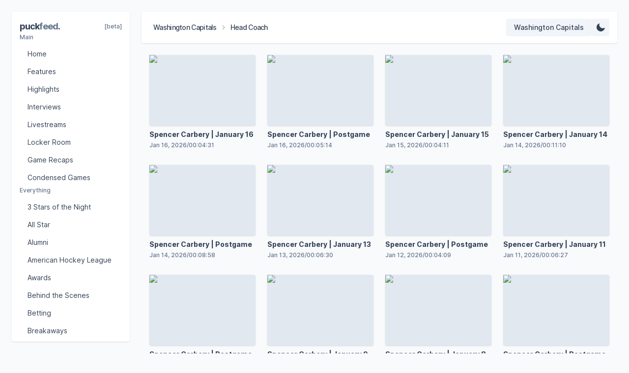

--- FILE ---
content_type: text/html; charset=utf-8
request_url: https://www.puckfeed.com/teams/washington-capitals/head-coach
body_size: 11659
content:
<!DOCTYPE html><html lang="en" class="__className_e66fe9"><head><meta charSet="utf-8"/><meta name="viewport" content="width=device-width, initial-scale=1"/><link rel="preload" href="/_next/static/media/c9a5bc6a7c948fb0-s.p.woff2" as="font" crossorigin="" type="font/woff2"/><link rel="preload" as="image" href="https://media.d3.nhle.com/image/private/t_ratio16_9-size30/f_avif/prd/ewucvoifguuo1mn5razd" fetchPriority="high"/><link rel="preload" as="image" href="https://media.d3.nhle.com/image/private/t_ratio16_9-size30/f_avif/prd/f3v7ozverf3mwrq0pprg" fetchPriority="high"/><link rel="preload" as="image" href="https://media.d3.nhle.com/image/private/t_ratio16_9-size30/f_avif/prd/ldjtsfsftpq2o4lrib3r" fetchPriority="high"/><link rel="preload" as="image" href="https://media.d3.nhle.com/image/private/t_ratio16_9-size30/f_avif/prd/wvyyobigf6u8lv15l5nd" fetchPriority="high"/><link rel="preload" as="image" href="https://media.d3.nhle.com/image/private/t_ratio16_9-size30/f_avif/prd/i5dy5ybmlq5bykld3jbm" fetchPriority="high"/><link rel="preload" as="image" href="https://media.d3.nhle.com/image/private/t_ratio16_9-size30/f_avif/prd/bo6wpvbl6ikrjffsovmz" fetchPriority="high"/><link rel="preload" as="image" href="https://media.d3.nhle.com/image/private/t_ratio16_9-size30/f_avif/prd/d9fff3vqnu5pbaxhhlf5" fetchPriority="high"/><link rel="preload" as="image" href="https://media.d3.nhle.com/image/private/t_ratio16_9-size30/f_avif/prd/w25vbyhpkcna7tpj1wne" fetchPriority="high"/><link rel="preload" as="image" href="https://media.d3.nhle.com/image/private/t_ratio16_9-size30/f_avif/prd/ghjo0ei3c26h1a131skz" fetchPriority="high"/><link rel="preload" as="image" href="https://media.d3.nhle.com/image/private/t_ratio16_9-size30/f_avif/prd/aacs6w9tq9b0btit8dlc" fetchPriority="high"/><link rel="preload" as="image" href="https://media.d3.nhle.com/image/private/t_ratio16_9-size30/f_avif/prd/r7rsi8ztuwhttwcn6pgg" fetchPriority="high"/><link rel="preload" as="image" href="https://media.d3.nhle.com/image/private/t_ratio16_9-size30/f_avif/prd/ebmj7sed0hmxjzthodep" fetchPriority="high"/><link rel="preload" as="image" href="https://media.d3.nhle.com/image/private/t_ratio16_9-size30/f_avif/prd/r7u2wmmampdysqljox76" fetchPriority="high"/><link rel="preload" as="image" href="https://media.d3.nhle.com/image/private/t_ratio16_9-size30/f_avif/prd/kg1sphniuws4dgaizpld" fetchPriority="high"/><link rel="preload" as="image" href="https://media.d3.nhle.com/image/private/t_ratio16_9-size30/f_avif/prd/fpcnghnenphpvtpkcih2" fetchPriority="high"/><link rel="preload" as="image" href="https://media.d3.nhle.com/image/private/t_ratio16_9-size30/f_avif/prd/csy2na3phb7nahdsyicr" fetchPriority="high"/><link rel="preload" as="image" href="https://media.d3.nhle.com/image/private/t_ratio16_9-size30/f_avif/prd/yhnltgxnvaeygkldhxbn" fetchPriority="high"/><link rel="preload" as="image" href="https://media.d3.nhle.com/image/private/t_ratio16_9-size30/f_avif/prd/f9devuovh1yh8ohnmnrt" fetchPriority="high"/><link rel="preload" as="image" href="https://media.d3.nhle.com/image/private/t_ratio16_9-size30/f_avif/prd/xy2ubwfxbq4td01zk5ew" fetchPriority="high"/><link rel="preload" as="image" href="https://media.d3.nhle.com/image/private/t_ratio16_9-size30/f_avif/prd/leuag1tbv9deasx0dzyw" fetchPriority="high"/><link rel="preload" as="image" href="https://media.d3.nhle.com/image/private/t_ratio16_9-size30/f_avif/prd/lmzzr1mgx08eigrtnmgs" fetchPriority="high"/><link rel="preload" as="image" href="https://media.d3.nhle.com/image/private/t_ratio16_9-size30/f_avif/prd/g1acisrnhywycekio3tf" fetchPriority="high"/><link rel="preload" as="image" href="https://media.d3.nhle.com/image/private/t_ratio16_9-size30/f_avif/prd/wfezuiflsqylrwzsn1yf" fetchPriority="high"/><link rel="preload" as="image" href="https://media.d3.nhle.com/image/private/t_ratio16_9-size30/f_avif/prd/acdbafm5vxmdox0qhso8" fetchPriority="high"/><link rel="preload" as="image" href="https://media.d3.nhle.com/image/private/t_ratio16_9-size30/f_avif/prd/vsrvejlpz7nxd0uhxf6a" fetchPriority="high"/><link rel="stylesheet" href="/_next/static/css/f3deda3c070189be.css" data-precedence="next"/><link rel="preload" href="/_next/static/chunks/webpack-7ddc7416a62d7c5f.js" as="script" fetchPriority="low"/><script src="/_next/static/chunks/fd9d1056-55b6be28d9e38c5b.js" async=""></script><script src="/_next/static/chunks/864-f90f83879b0d0478.js" async=""></script><script src="/_next/static/chunks/main-app-8f13c08947745519.js" async=""></script><link rel="preload" href="https://www.googletagmanager.com/gtag/js?id=G-D603TMV1DJ" as="script"/><title>Puckfeed: Washington Capitals Head Coach</title><meta name="description" content="Discover the latest Washington Capitals videos on Puckfeed, your best resource for NHL video content."/><meta name="next-size-adjust"/><script src="/_next/static/chunks/polyfills-c67a75d1b6f99dc8.js" noModule=""></script></head><body class="text-slate-700 bg-slate-50"><header class="fixed left-6 md:left-[288px] right-6 h-16 rounded shadow bg-white z-10 transition-all top-6"><div class="flex items-center justify-between h-full px-4"><div class="flex items-center gap-x-2"><div class="flex items-center text-sm tracking-tighter line-clamp-1"><a class="lg:hidden p-2 rounded font-medium line-clamp-1 hover:bg-slate-100 active:translate-y-px" href="/teams/washington-capitals">WAS</a><a class="hidden lg:block p-2 rounded font-medium line-clamp-1 hover:bg-slate-100 active:translate-y-px" href="/teams/washington-capitals">Washington Capitals</a><svg class="h-3 w-3 mr-2 text-slate-500" xmlns="http://www.w3.org/2000/svg" viewBox="0 0 24 24" fill="currentColor"><path fill-rule="evenodd" d="M16.28 11.47a.75.75 0 010 1.06l-7.5 7.5a.75.75 0 01-1.06-1.06L14.69 12 7.72 5.03a.75.75 0 011.06-1.06l7.5 7.5z" clip-rule="evenodd"></path></svg><h1 class="font-medium line-clamp-1">Head Coach</h1></div></div><div class="flex items-center gap-x-2"><div class="relative"><button class="w-auto px-4 py-2 text-sm font-medium rounded bg-slate-100 hover:bg-slate-200 active:translate-y-px" aria-label="Select team"><span class="lg:hidden">WAS</span><span class="hidden lg:block text-left">Washington Capitals</span></button><div class="absolute top-[56px] right-0 flex flex-col h-56 w-[196px] p-1 rounded shadow bg-white overflow-y-scroll transition-all invisible opacity-0"><a class="px-4 py-2 text-sm rounded transition-all hover:bg-slate-100" href="/head-coach">All Teams</a><a class="px-4 py-2 text-sm rounded transition-all hover:bg-slate-100" href="/teams/anaheim-ducks/head-coach">Anaheim Ducks</a><a class="px-4 py-2 text-sm rounded transition-all hover:bg-slate-100" href="/teams/arizona-coyotes/head-coach">Arizona Coyotes</a><a class="px-4 py-2 text-sm rounded transition-all hover:bg-slate-100" href="/teams/boston-bruins/head-coach">Boston Bruins</a><a class="px-4 py-2 text-sm rounded transition-all hover:bg-slate-100" href="/teams/buffalo-sabres/head-coach">Buffalo Sabres</a><a class="px-4 py-2 text-sm rounded transition-all hover:bg-slate-100" href="/teams/calgary-flames/head-coach">Calgary Flames</a><a class="px-4 py-2 text-sm rounded transition-all hover:bg-slate-100" href="/teams/carolina-hurricanes/head-coach">Carolina Hurricanes</a><a class="px-4 py-2 text-sm rounded transition-all hover:bg-slate-100" href="/teams/chicago-blackhawks/head-coach">Chicago Blackhawks</a><a class="px-4 py-2 text-sm rounded transition-all hover:bg-slate-100" href="/teams/colorado-avalanche/head-coach">Colorado Avalanche</a><a class="px-4 py-2 text-sm rounded transition-all hover:bg-slate-100" href="/teams/columbus-blue-jackets/head-coach">Columbus Blue Jackets</a><a class="px-4 py-2 text-sm rounded transition-all hover:bg-slate-100" href="/teams/dallas-stars/head-coach">Dallas Stars</a><a class="px-4 py-2 text-sm rounded transition-all hover:bg-slate-100" href="/teams/detroit-red-wings/head-coach">Detroit Red Wings</a><a class="px-4 py-2 text-sm rounded transition-all hover:bg-slate-100" href="/teams/edmonton-oilers/head-coach">Edmonton Oilers</a><a class="px-4 py-2 text-sm rounded transition-all hover:bg-slate-100" href="/teams/florida-panthers/head-coach">Florida Panthers</a><a class="px-4 py-2 text-sm rounded transition-all hover:bg-slate-100" href="/teams/los-angeles-kings/head-coach">Los Angeles Kings</a><a class="px-4 py-2 text-sm rounded transition-all hover:bg-slate-100" href="/teams/minnesota-wild/head-coach">Minnesota Wild</a><a class="px-4 py-2 text-sm rounded transition-all hover:bg-slate-100" href="/teams/montreal-canadiens/head-coach">Montreal Canadiens</a><a class="px-4 py-2 text-sm rounded transition-all hover:bg-slate-100" href="/teams/nashville-predators/head-coach">Nashville Predators</a><a class="px-4 py-2 text-sm rounded transition-all hover:bg-slate-100" href="/teams/new-jersey-devils/head-coach">New Jersey Devils</a><a class="px-4 py-2 text-sm rounded transition-all hover:bg-slate-100" href="/teams/new-york-islanders/head-coach">New York Islanders</a><a class="px-4 py-2 text-sm rounded transition-all hover:bg-slate-100" href="/teams/new-york-rangers/head-coach">New York Rangers</a><a class="px-4 py-2 text-sm rounded transition-all hover:bg-slate-100" href="/teams/ottawa-senators/head-coach">Ottawa Senators</a><a class="px-4 py-2 text-sm rounded transition-all hover:bg-slate-100" href="/teams/philadelphia-flyers/head-coach">Philadelphia Flyers</a><a class="px-4 py-2 text-sm rounded transition-all hover:bg-slate-100" href="/teams/pittsburgh-penguins/head-coach">Pittsburgh Penguins</a><a class="px-4 py-2 text-sm rounded transition-all hover:bg-slate-100" href="/teams/san-jose-sharks/head-coach">San Jose Sharks</a><a class="px-4 py-2 text-sm rounded transition-all hover:bg-slate-100" href="/teams/seattle-kraken/head-coach">Seattle Kraken</a><a class="px-4 py-2 text-sm rounded transition-all hover:bg-slate-100" href="/teams/st-louis-blues/head-coach">St. Louis Blues</a><a class="px-4 py-2 text-sm rounded transition-all hover:bg-slate-100" href="/teams/tampa-bay-lightning/head-coach">Tampa Bay Lightning</a><a class="px-4 py-2 text-sm rounded transition-all hover:bg-slate-100" href="/teams/toront-maple-leafs/head-coach">Toronto Maple Leafs</a><a class="px-4 py-2 text-sm rounded transition-all hover:bg-slate-100" href="/teams/vancouver-canucks/head-coach">Vancouver Canucks</a><a class="px-4 py-2 text-sm rounded transition-all hover:bg-slate-100" href="/teams/vegas-golden-knights/head-coach">Vegas Golden Knights</a><a class="px-4 py-2 text-sm rounded transition-all font-medium bg-slate-200" href="/teams/washington-capitals/head-coach">Washington Capitals</a><a class="px-4 py-2 text-sm rounded transition-all hover:bg-slate-100" href="/teams/winnipeg-jets/head-coach">Winnipeg Jets</a></div></div><button class="p-2 rounded bg-slate-100 hover:bg-slate-200 active:translate-y-px" aria-label="Change Theme"><svg class="h-5 w-5" xmlns="http://www.w3.org/2000/svg" viewBox="0 0 20 20" fill="currentColor"><path fill-rule="evenodd" d="M7.455 2.004a.75.75 0 01.26.77 7 7 0 009.958 7.967.75.75 0 011.067.853A8.5 8.5 0 116.647 1.921a.75.75 0 01.808.083z" clip-rule="evenodd"></path></svg></button><button class="md:hidden p-2 rounded bg-slate-100 hover:bg-slate-200 active:translate-y-px" aria-label="Select feed"><svg class="h-5 w-5" xmlns="http://www.w3.org/2000/svg" viewBox="0 0 20 20" fill="currentColor"><path fill-rule="evenodd" d="M2 4.75A.75.75 0 012.75 4h14.5a.75.75 0 010 1.5H2.75A.75.75 0 012 4.75zM2 10a.75.75 0 01.75-.75h14.5a.75.75 0 010 1.5H2.75A.75.75 0 012 10zm0 5.25a.75.75 0 01.75-.75h14.5a.75.75 0 010 1.5H2.75a.75.75 0 01-.75-.75z" clip-rule="evenodd"></path></svg></button></div></div></header><div class="fixed inset-0 z-40 bg-slate-950 transition-all invisible opacity-0"></div><aside class="fixed top-6 bottom-6 w-60 rounded shadow bg-white overflow-y-scroll z-40 transition-all -left-60 md:left-6"><div class="flex flex-col gap-y-6 p-4"><div class="flex items-center justify-between"><a class="text-lg font-bold tracking-tighter" href="/">puck<span class="text-slate-500">feed</span>.</a><span class="font-medium text-xs text-slate-500">[beta]</span></div><div class="flex flex-col"><p class="mb-2 text-xs font-medium text-slate-500">Main</p><a class="px-4 py-2 rounded text-sm hover:bg-slate-100" href="/teams/washington-capitals">Home</a><a class="px-4 py-2 rounded text-sm hover:bg-slate-100" href="/teams/washington-capitals/features">Features</a><a class="px-4 py-2 rounded text-sm hover:bg-slate-100" href="/teams/washington-capitals/highlights">Highlights</a><a class="px-4 py-2 rounded text-sm hover:bg-slate-100" href="/teams/washington-capitals/interviews">Interviews</a><a class="px-4 py-2 rounded text-sm hover:bg-slate-100" href="/teams/washington-capitals/live-streams">Livestreams</a><a class="px-4 py-2 rounded text-sm hover:bg-slate-100" href="/teams/washington-capitals/locker-room">Locker Room</a><a class="px-4 py-2 rounded text-sm hover:bg-slate-100" href="/teams/washington-capitals/game-recaps">Game Recaps</a><a class="px-4 py-2 rounded text-sm hover:bg-slate-100" href="/teams/washington-capitals/condensed-games">Condensed Games</a></div><div class="flex flex-col"><p class="mb-2 text-xs font-medium text-slate-500">Everything</p><a class="px-4 py-2 rounded text-sm hover:bg-slate-100" href="/teams/washington-capitals/three-stars-night">3 Stars of the Night</a><a class="px-4 py-2 rounded text-sm hover:bg-slate-100" href="/teams/washington-capitals/all-star">All Star</a><a class="px-4 py-2 rounded text-sm hover:bg-slate-100" href="/teams/washington-capitals/alumni">Alumni</a><a class="px-4 py-2 rounded text-sm hover:bg-slate-100" href="/teams/washington-capitals/ahl">American Hockey League</a><a class="px-4 py-2 rounded text-sm hover:bg-slate-100" href="/teams/washington-capitals/awards">Awards</a><a class="px-4 py-2 rounded text-sm hover:bg-slate-100" href="/teams/washington-capitals/behind-the-scenes">Behind the Scenes</a><a class="px-4 py-2 rounded text-sm hover:bg-slate-100" href="/teams/washington-capitals/nhl-betting">Betting</a><a class="px-4 py-2 rounded text-sm hover:bg-slate-100" href="/teams/washington-capitals/breakaways">Breakaways</a><a class="px-4 py-2 rounded text-sm hover:bg-slate-100" href="/teams/washington-capitals/celebrations">Celebrations</a><a class="px-4 py-2 rounded text-sm hover:bg-slate-100" href="/teams/washington-capitals/documentaries">Documentaries</a><a class="px-4 py-2 rounded text-sm hover:bg-slate-100" href="/teams/washington-capitals/fantasy">Fantasy</a><a class="px-4 py-2 rounded text-sm hover:bg-slate-100" href="/teams/washington-capitals/first-nhl-goal">First NHL Goal</a><a class="px-4 py-2 rounded text-sm hover:bg-slate-100" href="/teams/washington-capitals/free-agency">Free Agency</a><a class="px-4 py-2 rounded text-sm hover:bg-slate-100" href="/teams/washington-capitals/front-office">Front Office</a><a class="px-4 py-2 rounded text-sm hover:bg-slate-100" href="/teams/washington-capitals/game-winning-goals">Game Winning Goals</a><a class="px-4 py-2 rounded text-sm hover:bg-slate-100" href="/teams/washington-capitals/gary-bettman">Gary Bettman</a><a class="px-4 py-2 rounded text-sm hover:bg-slate-100" href="/teams/washington-capitals/global-series">Global Series</a><a class="px-4 py-2 rounded text-sm hover:bg-slate-100" href="/teams/washington-capitals/goals">Goals</a><a class="px-4 py-2 rounded text-sm hover:bg-slate-100" href="/teams/washington-capitals/goal-of-the-week">Goal of the Week</a><a class="px-4 py-2 rounded text-sm hover:bg-slate-100" href="/teams/washington-capitals/hat-tricks">Hat Tricks</a><a class="px-4 py-2 rounded text-sm font-medium bg-slate-200" href="/teams/washington-capitals/head-coach">Head Coach</a><a class="px-4 py-2 rounded text-sm hover:bg-slate-100" href="/teams/washington-capitals/micd-up">Mic&#x27;d Up</a><a class="px-4 py-2 rounded text-sm hover:bg-slate-100" href="/teams/washington-capitals/news">News</a><a class="px-4 py-2 rounded text-sm hover:bg-slate-100" href="/teams/washington-capitals/outdoor-games">Outdoor Games</a><a class="px-4 py-2 rounded text-sm hover:bg-slate-100" href="/teams/washington-capitals/overtime">Overtime</a><a class="px-4 py-2 rounded text-sm hover:bg-slate-100" href="/teams/washington-capitals/penalty-shots">Penalty Shots</a><a class="px-4 py-2 rounded text-sm hover:bg-slate-100" href="/teams/washington-capitals/player-features">Player Features</a><a class="px-4 py-2 rounded text-sm hover:bg-slate-100" href="/teams/washington-capitals/player-safety">Player Safety</a><a class="px-4 py-2 rounded text-sm hover:bg-slate-100" href="/teams/washington-capitals/playoffs">Playoffs</a><a class="px-4 py-2 rounded text-sm hover:bg-slate-100" href="/teams/washington-capitals/postgame">Postgame</a><a class="px-4 py-2 rounded text-sm hover:bg-slate-100" href="/teams/washington-capitals/power-plays">Power Plays</a><a class="px-4 py-2 rounded text-sm hover:bg-slate-100" href="/teams/washington-capitals/practice">Practice</a><a class="px-4 py-2 rounded text-sm hover:bg-slate-100" href="/teams/washington-capitals/press-conferences">Press Conferences</a><a class="px-4 py-2 rounded text-sm hover:bg-slate-100" href="/teams/washington-capitals/prospects">Prospects</a><a class="px-4 py-2 rounded text-sm hover:bg-slate-100" href="/teams/washington-capitals/real-time-highlights">Real-Time Highlights</a><a class="px-4 py-2 rounded text-sm hover:bg-slate-100" href="/teams/washington-capitals/rookies">Rookies</a><a class="px-4 py-2 rounded text-sm hover:bg-slate-100" href="/teams/washington-capitals/saves">Saves</a><a class="px-4 py-2 rounded text-sm hover:bg-slate-100" href="/teams/washington-capitals/shootouts">Shootouts</a><a class="px-4 py-2 rounded text-sm hover:bg-slate-100" href="/teams/washington-capitals/shorthanded-goals">Shorthanded Goals</a><a class="px-4 py-2 rounded text-sm hover:bg-slate-100" href="/teams/washington-capitals/shutouts">Shutouts</a><a class="px-4 py-2 rounded text-sm hover:bg-slate-100" href="/teams/washington-capitals/stanley-cup">Stanley Cup</a><a class="px-4 py-2 rounded text-sm hover:bg-slate-100" href="/teams/washington-capitals/stats">Stats</a><a class="px-4 py-2 rounded text-sm hover:bg-slate-100" href="/teams/washington-capitals/top-plays">Top Plays</a><a class="px-4 py-2 rounded text-sm hover:bg-slate-100" href="/teams/washington-capitals/trades">Trades</a><a class="px-4 py-2 rounded text-sm hover:bg-slate-100" href="/teams/washington-capitals/transactions">Transactions</a><a class="px-4 py-2 rounded text-sm hover:bg-slate-100" href="/teams/washington-capitals/viral">Viral</a><a class="px-4 py-2 rounded text-sm hover:bg-slate-100" href="/teams/washington-capitals/weird-nhl">Weird NHL</a><a class="px-4 py-2 rounded text-sm hover:bg-slate-100" href="/teams/washington-capitals/womens-hockey">Women In Hockey</a><a class="px-4 py-2 rounded text-sm hover:bg-slate-100" href="/teams/washington-capitals/world-juniors">World Juniors</a></div></div></aside><main class="mt-[112px] ml-6 md:ml-[288px] mr-6 mb-6 px-4"><div><div class="fixed inset-0 flex justify-center items-center z-50 invisible opacity-0"><div class="relative"><div class="relative"></div></div></div><div class="fixed inset-0 z-40 bg-slate-950 transition-all invisible opacity-0"></div><div class="relative grid grid-cols-1 sm:grid-cols-2 lg:grid-cols-3 xl:grid-cols-4 gap-6"><article class="cursor-pointer rounded"><img title="Spencer Carbery | January 16" alt="Spencer Carbery | January 16" fetchPriority="high" width="0" height="0" decoding="async" data-nimg="1" class="h-64 sm:h-36 w-full rounded object-cover shadow transition-all hover:brightness-75 bg-slate-200" style="color:transparent" src="https://media.d3.nhle.com/image/private/t_ratio16_9-size30/f_avif/prd/ewucvoifguuo1mn5razd"/><div class="py-2 rounded-b"><h2 class="text-sm font-bold line-clamp-1">Spencer Carbery | January 16</h2><div class="flex items-center gap-2 mt-1 text-xs font-medium text-slate-500"><span>2026-01-16T18:18:40Z</span><span>/</span><span>00:04:31</span></div></div></article><article class="cursor-pointer rounded"><img title="Spencer Carbery | Postgame" alt="Spencer Carbery | Postgame" fetchPriority="high" width="0" height="0" decoding="async" data-nimg="1" class="h-64 sm:h-36 w-full rounded object-cover shadow transition-all hover:brightness-75 bg-slate-200" style="color:transparent" src="https://media.d3.nhle.com/image/private/t_ratio16_9-size30/f_avif/prd/f3v7ozverf3mwrq0pprg"/><div class="py-2 rounded-b"><h2 class="text-sm font-bold line-clamp-1">Spencer Carbery | Postgame</h2><div class="flex items-center gap-2 mt-1 text-xs font-medium text-slate-500"><span>2026-01-16T03:04:15Z</span><span>/</span><span>00:05:14</span></div></div></article><article class="cursor-pointer rounded"><img title="Spencer Carbery | January 15" alt="Spencer Carbery | January 15" fetchPriority="high" width="0" height="0" decoding="async" data-nimg="1" class="h-64 sm:h-36 w-full rounded object-cover shadow transition-all hover:brightness-75 bg-slate-200" style="color:transparent" src="https://media.d3.nhle.com/image/private/t_ratio16_9-size30/f_avif/prd/ldjtsfsftpq2o4lrib3r"/><div class="py-2 rounded-b"><h2 class="text-sm font-bold line-clamp-1">Spencer Carbery | January 15</h2><div class="flex items-center gap-2 mt-1 text-xs font-medium text-slate-500"><span>2026-01-15T16:27:39Z</span><span>/</span><span>00:04:11</span></div></div></article><article class="cursor-pointer rounded"><img title="Spencer Carbery | January 14" alt="Spencer Carbery | January 14" fetchPriority="high" width="0" height="0" decoding="async" data-nimg="1" class="h-64 sm:h-36 w-full rounded object-cover shadow transition-all hover:brightness-75 bg-slate-200" style="color:transparent" src="https://media.d3.nhle.com/image/private/t_ratio16_9-size30/f_avif/prd/wvyyobigf6u8lv15l5nd"/><div class="py-2 rounded-b"><h2 class="text-sm font-bold line-clamp-1">Spencer Carbery | January 14</h2><div class="flex items-center gap-2 mt-1 text-xs font-medium text-slate-500"><span>2026-01-14T18:19:17Z</span><span>/</span><span>00:11:10</span></div></div></article><article class="cursor-pointer rounded"><img title="Spencer Carbery | Postgame" alt="Spencer Carbery | Postgame" fetchPriority="high" width="0" height="0" decoding="async" data-nimg="1" class="h-64 sm:h-36 w-full rounded object-cover shadow transition-all hover:brightness-75 bg-slate-200" style="color:transparent" src="https://media.d3.nhle.com/image/private/t_ratio16_9-size30/f_avif/prd/i5dy5ybmlq5bykld3jbm"/><div class="py-2 rounded-b"><h2 class="text-sm font-bold line-clamp-1">Spencer Carbery | Postgame</h2><div class="flex items-center gap-2 mt-1 text-xs font-medium text-slate-500"><span>2026-01-14T03:19:32Z</span><span>/</span><span>00:08:58</span></div></div></article><article class="cursor-pointer rounded"><img title="Spencer Carbery | January 13" alt="Spencer Carbery | January 13" fetchPriority="high" width="0" height="0" decoding="async" data-nimg="1" class="h-64 sm:h-36 w-full rounded object-cover shadow transition-all hover:brightness-75 bg-slate-200" style="color:transparent" src="https://media.d3.nhle.com/image/private/t_ratio16_9-size30/f_avif/prd/bo6wpvbl6ikrjffsovmz"/><div class="py-2 rounded-b"><h2 class="text-sm font-bold line-clamp-1">Spencer Carbery | January 13</h2><div class="flex items-center gap-2 mt-1 text-xs font-medium text-slate-500"><span>2026-01-13T17:00:31Z</span><span>/</span><span>00:06:30</span></div></div></article><article class="cursor-pointer rounded"><img title="Spencer Carbery | Postgame" alt="Spencer Carbery | Postgame" fetchPriority="high" width="0" height="0" decoding="async" data-nimg="1" class="h-64 sm:h-36 w-full rounded object-cover shadow transition-all hover:brightness-75 bg-slate-200" style="color:transparent" src="https://media.d3.nhle.com/image/private/t_ratio16_9-size30/f_avif/prd/d9fff3vqnu5pbaxhhlf5"/><div class="py-2 rounded-b"><h2 class="text-sm font-bold line-clamp-1">Spencer Carbery | Postgame</h2><div class="flex items-center gap-2 mt-1 text-xs font-medium text-slate-500"><span>2026-01-12T03:15:16Z</span><span>/</span><span>00:04:09</span></div></div></article><article class="cursor-pointer rounded"><img title="Spencer Carbery | January 11" alt="Spencer Carbery | January 11" fetchPriority="high" width="0" height="0" decoding="async" data-nimg="1" class="h-64 sm:h-36 w-full rounded object-cover shadow transition-all hover:brightness-75 bg-slate-200" style="color:transparent" src="https://media.d3.nhle.com/image/private/t_ratio16_9-size30/f_avif/prd/w25vbyhpkcna7tpj1wne"/><div class="py-2 rounded-b"><h2 class="text-sm font-bold line-clamp-1">Spencer Carbery | January 11</h2><div class="flex items-center gap-2 mt-1 text-xs font-medium text-slate-500"><span>2026-01-11T17:46:13Z</span><span>/</span><span>00:06:27</span></div></div></article><article class="cursor-pointer rounded"><img title="Spencer Carbery | Postgame" alt="Spencer Carbery | Postgame" fetchPriority="high" width="0" height="0" decoding="async" data-nimg="1" class="h-64 sm:h-36 w-full rounded object-cover shadow transition-all hover:brightness-75 bg-slate-200" style="color:transparent" src="https://media.d3.nhle.com/image/private/t_ratio16_9-size30/f_avif/prd/ghjo0ei3c26h1a131skz"/><div class="py-2 rounded-b"><h2 class="text-sm font-bold line-clamp-1">Spencer Carbery | Postgame</h2><div class="flex items-center gap-2 mt-1 text-xs font-medium text-slate-500"><span>2026-01-10T04:45:24Z</span><span>/</span><span>00:03:42</span></div></div></article><article class="cursor-pointer rounded"><img title="Spencer Carbery | January 9" alt="Spencer Carbery | January 9" fetchPriority="high" width="0" height="0" decoding="async" data-nimg="1" class="h-64 sm:h-36 w-full rounded object-cover shadow transition-all hover:brightness-75 bg-slate-200" style="color:transparent" src="https://media.d3.nhle.com/image/private/t_ratio16_9-size30/f_avif/prd/aacs6w9tq9b0btit8dlc"/><div class="py-2 rounded-b"><h2 class="text-sm font-bold line-clamp-1">Spencer Carbery | January 9</h2><div class="flex items-center gap-2 mt-1 text-xs font-medium text-slate-500"><span>2026-01-09T19:09:36Z</span><span>/</span><span>00:03:54</span></div></div></article><article class="cursor-pointer rounded"><img title="Spencer Carbery | January 8" alt="Spencer Carbery | January 8" fetchPriority="high" width="0" height="0" decoding="async" data-nimg="1" class="h-64 sm:h-36 w-full rounded object-cover shadow transition-all hover:brightness-75 bg-slate-200" style="color:transparent" src="https://media.d3.nhle.com/image/private/t_ratio16_9-size30/f_avif/prd/r7rsi8ztuwhttwcn6pgg"/><div class="py-2 rounded-b"><h2 class="text-sm font-bold line-clamp-1">Spencer Carbery | January 8</h2><div class="flex items-center gap-2 mt-1 text-xs font-medium text-slate-500"><span>2026-01-08T17:33:03Z</span><span>/</span><span>00:09:37</span></div></div></article><article class="cursor-pointer rounded"><img title="Spencer Carbery | Postgame" alt="Spencer Carbery | Postgame" fetchPriority="high" width="0" height="0" decoding="async" data-nimg="1" class="h-64 sm:h-36 w-full rounded object-cover shadow transition-all hover:brightness-75 bg-slate-200" style="color:transparent" src="https://media.d3.nhle.com/image/private/t_ratio16_9-size30/f_avif/prd/ebmj7sed0hmxjzthodep"/><div class="py-2 rounded-b"><h2 class="text-sm font-bold line-clamp-1">Spencer Carbery | Postgame</h2><div class="flex items-center gap-2 mt-1 text-xs font-medium text-slate-500"><span>2026-01-08T03:02:06Z</span><span>/</span><span>00:04:13</span></div></div></article><article class="cursor-pointer rounded"><img title="Spencer Carbery | January 7" alt="Spencer Carbery | January 7" fetchPriority="high" width="0" height="0" decoding="async" data-nimg="1" class="h-64 sm:h-36 w-full rounded object-cover shadow transition-all hover:brightness-75 bg-slate-200" style="color:transparent" src="https://media.d3.nhle.com/image/private/t_ratio16_9-size30/f_avif/prd/r7u2wmmampdysqljox76"/><div class="py-2 rounded-b"><h2 class="text-sm font-bold line-clamp-1">Spencer Carbery | January 7</h2><div class="flex items-center gap-2 mt-1 text-xs font-medium text-slate-500"><span>2026-01-07T17:00:32Z</span><span>/</span><span>00:05:43</span></div></div></article><article class="cursor-pointer rounded"><img title="Spencer Carbery | Postgame" alt="Spencer Carbery | Postgame" fetchPriority="high" width="0" height="0" decoding="async" data-nimg="1" class="h-64 sm:h-36 w-full rounded object-cover shadow transition-all hover:brightness-75 bg-slate-200" style="color:transparent" src="https://media.d3.nhle.com/image/private/t_ratio16_9-size30/f_avif/prd/kg1sphniuws4dgaizpld"/><div class="py-2 rounded-b"><h2 class="text-sm font-bold line-clamp-1">Spencer Carbery | Postgame</h2><div class="flex items-center gap-2 mt-1 text-xs font-medium text-slate-500"><span>2026-01-06T03:58:53Z</span><span>/</span><span>00:10:17</span></div></div></article><article class="cursor-pointer rounded"><img title="Spencer Carbery | January 5" alt="Spencer Carbery | January 5" fetchPriority="high" width="0" height="0" decoding="async" data-nimg="1" class="h-64 sm:h-36 w-full rounded object-cover shadow transition-all hover:brightness-75 bg-slate-200" style="color:transparent" src="https://media.d3.nhle.com/image/private/t_ratio16_9-size30/f_avif/prd/fpcnghnenphpvtpkcih2"/><div class="py-2 rounded-b"><h2 class="text-sm font-bold line-clamp-1">Spencer Carbery | January 5</h2><div class="flex items-center gap-2 mt-1 text-xs font-medium text-slate-500"><span>2026-01-05T16:47:52Z</span><span>/</span><span>00:10:23</span></div></div></article><article class="cursor-pointer rounded"><img title="Spencer Carbery | January 4" alt="Spencer Carbery | January 4" fetchPriority="high" width="0" height="0" decoding="async" data-nimg="1" class="h-64 sm:h-36 w-full rounded object-cover shadow transition-all hover:brightness-75 bg-slate-200" style="color:transparent" src="https://media.d3.nhle.com/image/private/t_ratio16_9-size30/f_avif/prd/csy2na3phb7nahdsyicr"/><div class="py-2 rounded-b"><h2 class="text-sm font-bold line-clamp-1">Spencer Carbery | January 4</h2><div class="flex items-center gap-2 mt-1 text-xs font-medium text-slate-500"><span>2026-01-04T17:31:40Z</span><span>/</span><span>00:12:23</span></div></div></article><article class="cursor-pointer rounded"><img title="Spencer Carbery | January 3" alt="Spencer Carbery | January 3" fetchPriority="high" width="0" height="0" decoding="async" data-nimg="1" class="h-64 sm:h-36 w-full rounded object-cover shadow transition-all hover:brightness-75 bg-slate-200" style="color:transparent" src="https://media.d3.nhle.com/image/private/t_ratio16_9-size30/f_avif/prd/yhnltgxnvaeygkldhxbn"/><div class="py-2 rounded-b"><h2 class="text-sm font-bold line-clamp-1">Spencer Carbery | January 3</h2><div class="flex items-center gap-2 mt-1 text-xs font-medium text-slate-500"><span>2026-01-03T16:35:52Z</span><span>/</span><span>00:07:41</span></div></div></article><article class="cursor-pointer rounded"><img title="Spencer Carbery | Postgame" alt="Spencer Carbery | Postgame" fetchPriority="high" width="0" height="0" decoding="async" data-nimg="1" class="h-64 sm:h-36 w-full rounded object-cover shadow transition-all hover:brightness-75 bg-slate-200" style="color:transparent" src="https://media.d3.nhle.com/image/private/t_ratio16_9-size30/f_avif/prd/f9devuovh1yh8ohnmnrt"/><div class="py-2 rounded-b"><h2 class="text-sm font-bold line-clamp-1">Spencer Carbery | Postgame</h2><div class="flex items-center gap-2 mt-1 text-xs font-medium text-slate-500"><span>2026-01-01T21:30:16Z</span><span>/</span><span>00:03:44</span></div></div></article><article class="cursor-pointer rounded"><img title="Spencer Carbery | January 1 " alt="Spencer Carbery | January 1 " fetchPriority="high" width="0" height="0" decoding="async" data-nimg="1" class="h-64 sm:h-36 w-full rounded object-cover shadow transition-all hover:brightness-75 bg-slate-200" style="color:transparent" src="https://media.d3.nhle.com/image/private/t_ratio16_9-size30/f_avif/prd/xy2ubwfxbq4td01zk5ew"/><div class="py-2 rounded-b"><h2 class="text-sm font-bold line-clamp-1">Spencer Carbery | January 1 </h2><div class="flex items-center gap-2 mt-1 text-xs font-medium text-slate-500"><span>2026-01-01T16:12:20Z</span><span>/</span><span>00:05:44</span></div></div></article><article class="cursor-pointer rounded"><img title="Spencer Carbery | Postgame" alt="Spencer Carbery | Postgame" fetchPriority="high" width="0" height="0" decoding="async" data-nimg="1" class="h-64 sm:h-36 w-full rounded object-cover shadow transition-all hover:brightness-75 bg-slate-200" style="color:transparent" src="https://media.d3.nhle.com/image/private/t_ratio16_9-size30/f_avif/prd/leuag1tbv9deasx0dzyw"/><div class="py-2 rounded-b"><h2 class="text-sm font-bold line-clamp-1">Spencer Carbery | Postgame</h2><div class="flex items-center gap-2 mt-1 text-xs font-medium text-slate-500"><span>2025-12-31T20:51:14Z</span><span>/</span><span>00:08:50</span></div></div></article><article class="cursor-pointer rounded"><img title="Spencer Carbery | December 31" alt="Spencer Carbery | December 31" fetchPriority="high" width="0" height="0" decoding="async" data-nimg="1" class="h-64 sm:h-36 w-full rounded object-cover shadow transition-all hover:brightness-75 bg-slate-200" style="color:transparent" src="https://media.d3.nhle.com/image/private/t_ratio16_9-size30/f_avif/prd/lmzzr1mgx08eigrtnmgs"/><div class="py-2 rounded-b"><h2 class="text-sm font-bold line-clamp-1">Spencer Carbery | December 31</h2><div class="flex items-center gap-2 mt-1 text-xs font-medium text-slate-500"><span>2025-12-31T15:28:25Z</span><span>/</span><span>00:05:40</span></div></div></article><article class="cursor-pointer rounded"><img title="Spencer Carbery | Postgame" alt="Spencer Carbery | Postgame" fetchPriority="high" width="0" height="0" decoding="async" data-nimg="1" class="h-64 sm:h-36 w-full rounded object-cover shadow transition-all hover:brightness-75 bg-slate-200" style="color:transparent" src="https://media.d3.nhle.com/image/private/t_ratio16_9-size30/f_avif/prd/g1acisrnhywycekio3tf"/><div class="py-2 rounded-b"><h2 class="text-sm font-bold line-clamp-1">Spencer Carbery | Postgame</h2><div class="flex items-center gap-2 mt-1 text-xs font-medium text-slate-500"><span>2025-12-30T03:17:24Z</span><span>/</span><span>00:02:29</span></div></div></article><article class="cursor-pointer rounded"><img title="Spencer Carbery | December 29" alt="Spencer Carbery | December 29" fetchPriority="high" width="0" height="0" decoding="async" data-nimg="1" class="h-64 sm:h-36 w-full rounded object-cover shadow transition-all hover:brightness-75 bg-slate-200" style="color:transparent" src="https://media.d3.nhle.com/image/private/t_ratio16_9-size30/f_avif/prd/wfezuiflsqylrwzsn1yf"/><div class="py-2 rounded-b"><h2 class="text-sm font-bold line-clamp-1">Spencer Carbery | December 29</h2><div class="flex items-center gap-2 mt-1 text-xs font-medium text-slate-500"><span>2025-12-29T17:41:24Z</span><span>/</span><span>00:02:56</span></div></div></article><article class="cursor-pointer rounded"><img title="Spencer Carbery | December 28" alt="Spencer Carbery | December 28" fetchPriority="high" width="0" height="0" decoding="async" data-nimg="1" class="h-64 sm:h-36 w-full rounded object-cover shadow transition-all hover:brightness-75 bg-slate-200" style="color:transparent" src="https://media.d3.nhle.com/image/private/t_ratio16_9-size30/f_avif/prd/acdbafm5vxmdox0qhso8"/><div class="py-2 rounded-b"><h2 class="text-sm font-bold line-clamp-1">Spencer Carbery | December 28</h2><div class="flex items-center gap-2 mt-1 text-xs font-medium text-slate-500"><span>2025-12-28T19:44:57Z</span><span>/</span><span>00:07:50</span></div></div></article><article class="cursor-pointer rounded"><img title="Spencer Carbery | Postgame" alt="Spencer Carbery | Postgame" fetchPriority="high" width="0" height="0" decoding="async" data-nimg="1" class="h-64 sm:h-36 w-full rounded object-cover shadow transition-all hover:brightness-75 bg-slate-200" style="color:transparent" src="https://media.d3.nhle.com/image/private/t_ratio16_9-size30/f_avif/prd/vsrvejlpz7nxd0uhxf6a"/><div class="py-2 rounded-b"><h2 class="text-sm font-bold line-clamp-1">Spencer Carbery | Postgame</h2><div class="flex items-center gap-2 mt-1 text-xs font-medium text-slate-500"><span>2025-12-28T03:41:00Z</span><span>/</span><span>00:03:54</span></div></div></article></div><div class="flex items-center justify-center mt-6"><button class="px-4 py-2 rounded font-medium text-sm bg-slate-200 hover:bg-slate-300 active:translate-y-px disabled:opacity-50 disabled:hover:bg-slate-200 disabled:active:translate-y-0" aria-label="Load more videos" disabled=""><svg class="h-5 w-5 text-slate-400 animate-spin fill-slate-600" aria-hidden="true" viewBox="0 0 100 101" fill="none" xmlns="http://www.w3.org/2000/svg"><path d="M100 50.5908C100 78.2051 77.6142 100.591 50 100.591C22.3858 100.591 0 78.2051 0 50.5908C0 22.9766 22.3858 0.59082 50 0.59082C77.6142 0.59082 100 22.9766 100 50.5908ZM9.08144 50.5908C9.08144 73.1895 27.4013 91.5094 50 91.5094C72.5987 91.5094 90.9186 73.1895 90.9186 50.5908C90.9186 27.9921 72.5987 9.67226 50 9.67226C27.4013 9.67226 9.08144 27.9921 9.08144 50.5908Z" fill="currentColor"></path><path d="M93.9676 39.0409C96.393 38.4038 97.8624 35.9116 97.0079 33.5539C95.2932 28.8227 92.871 24.3692 89.8167 20.348C85.8452 15.1192 80.8826 10.7238 75.2124 7.41289C69.5422 4.10194 63.2754 1.94025 56.7698 1.05124C51.7666 0.367541 46.6976 0.446843 41.7345 1.27873C39.2613 1.69328 37.813 4.19778 38.4501 6.62326C39.0873 9.04874 41.5694 10.4717 44.0505 10.1071C47.8511 9.54855 51.7191 9.52689 55.5402 10.0491C60.8642 10.7766 65.9928 12.5457 70.6331 15.2552C75.2735 17.9648 79.3347 21.5619 82.5849 25.841C84.9175 28.9121 86.7997 32.2913 88.1811 35.8758C89.083 38.2158 91.5421 39.6781 93.9676 39.0409Z" fill="currentFill"></path></svg></button></div></div></main><script src="/_next/static/chunks/webpack-7ddc7416a62d7c5f.js" async=""></script><script>(self.__next_f=self.__next_f||[]).push([0])</script><script>self.__next_f.push([1,"1:HL[\"/_next/static/media/c9a5bc6a7c948fb0-s.p.woff2\",\"font\",{\"crossOrigin\":\"\",\"type\":\"font/woff2\"}]\n2:HL[\"/_next/static/css/f3deda3c070189be.css\",\"style\"]\n0:\"$L3\"\n"])</script><script>self.__next_f.push([1,"4:I{\"id\":6054,\"chunks\":[\"272:static/chunks/webpack-7ddc7416a62d7c5f.js\",\"971:static/chunks/fd9d1056-55b6be28d9e38c5b.js\",\"864:static/chunks/864-f90f83879b0d0478.js\"],\"name\":\"\",\"async\":false}\n6:I{\"id\":1729,\"chunks\":[\"272:static/chunks/webpack-7ddc7416a62d7c5f.js\",\"971:static/chunks/fd9d1056-55b6be28d9e38c5b.js\",\"864:static/chunks/864-f90f83879b0d0478.js\"],\"name\":\"\",\"async\":false}\n3:[[[\"$\",\"link\",\"0\",{\"rel\":\"stylesheet\",\"href\":\"/_next/static/css/f3deda3c070189be.css\",\"precedence\":\"next\"}]],[\"$\",\"$L4\",null,{\"b"])</script><script>self.__next_f.push([1,"uildId\":\"7IGpyr5a-5B_iYyz2SdPD\",\"assetPrefix\":\"\",\"initialCanonicalUrl\":\"/teams/washington-capitals/head-coach\",\"initialTree\":[\"\",{\"children\":[[\"path\",\"teams/washington-capitals/head-coach\",\"oc\"],{\"children\":[\"__PAGE__\",{}]}]},\"$undefined\",\"$undefined\",true],\"initialHead\":[false,\"$L5\"],\"globalErrorComponent\":\"$6\",\"children\":[null,\"$L7\",null]}]]\n"])</script><script>self.__next_f.push([1,"8:I{\"id\":1847,\"chunks\":[\"139:static/chunks/139-6a7b43d9d6c12392.js\",\"174:static/chunks/174-69e87f3dce729f50.js\",\"185:static/chunks/app/layout-64167ccd8eb8fdbe.js\"],\"name\":\"\",\"async\":false}\n9:I{\"id\":1623,\"chunks\":[\"139:static/chunks/139-6a7b43d9d6c12392.js\",\"174:static/chunks/174-69e87f3dce729f50.js\",\"185:static/chunks/app/layout-64167ccd8eb8fdbe.js\"],\"name\":\"\",\"async\":false}\na:I{\"id\":5397,\"chunks\":[\"139:static/chunks/139-6a7b43d9d6c12392.js\",\"174:static/chunks/174-69e87f3dce729f50.js\",\"185:static/chunks/app"])</script><script>self.__next_f.push([1,"/layout-64167ccd8eb8fdbe.js\"],\"name\":\"\",\"async\":false}\nb:I{\"id\":1443,\"chunks\":[\"272:static/chunks/webpack-7ddc7416a62d7c5f.js\",\"971:static/chunks/fd9d1056-55b6be28d9e38c5b.js\",\"864:static/chunks/864-f90f83879b0d0478.js\"],\"name\":\"\",\"async\":false}\nc:I{\"id\":8639,\"chunks\":[\"272:static/chunks/webpack-7ddc7416a62d7c5f.js\",\"971:static/chunks/fd9d1056-55b6be28d9e38c5b.js\",\"864:static/chunks/864-f90f83879b0d0478.js\"],\"name\":\"\",\"async\":false}\n"])</script><script>self.__next_f.push([1,"7:[\"$\",\"html\",null,{\"lang\":\"en\",\"className\":\"__className_e66fe9\",\"children\":[\"$\",\"body\",null,{\"className\":\"text-slate-700 bg-slate-50\",\"children\":[[\"$\",\"$L8\",null,{}],[\"$\",\"$L9\",null,{}],[\"$\",\"$La\",null,{}],[\"$\",\"main\",null,{\"className\":\"mt-[112px] ml-6 md:ml-[288px] mr-6 mb-6 px-4\",\"children\":[\"$\",\"$Lb\",null,{\"parallelRouterKey\":\"children\",\"segmentPath\":[\"children\"],\"loading\":\"$undefined\",\"loadingStyles\":\"$undefined\",\"hasLoading\":false,\"error\":\"$undefined\",\"errorStyles\":\"$undefined\",\"template\":[\"$\",\"$Lc\",null,{}],\"templateStyles\":\"$undefined\",\"notFound\":[[\"$\",\"title\",null,{\"children\":\"404: This page could not be found.\"}],[\"$\",\"div\",null,{\"style\":{\"fontFamily\":\"system-ui,\\\"Segoe UI\\\",Roboto,Helvetica,Arial,sans-serif,\\\"Apple Color Emoji\\\",\\\"Segoe UI Emoji\\\"\",\"height\":\"100vh\",\"textAlign\":\"center\",\"display\":\"flex\",\"flexDirection\":\"column\",\"alignItems\":\"center\",\"justifyContent\":\"center\"},\"children\":[\"$\",\"div\",null,{\"children\":[[\"$\",\"style\",null,{\"dangerouslySetInnerHTML\":{\"__html\":\"body{color:#000;background:#fff;margin:0}.next-error-h1{border-right:1px solid rgba(0,0,0,.3)}@media (prefers-color-scheme:dark){body{color:#fff;background:#000}.next-error-h1{border-right:1px solid rgba(255,255,255,.3)}}\"}}],[\"$\",\"h1\",null,{\"className\":\"next-error-h1\",\"style\":{\"display\":\"inline-block\",\"margin\":\"0 20px 0 0\",\"padding\":\"0 23px 0 0\",\"fontSize\":24,\"fontWeight\":500,\"verticalAlign\":\"top\",\"lineHeight\":\"49px\"},\"children\":\"404\"}],[\"$\",\"div\",null,{\"style\":{\"display\":\"inline-block\"},\"children\":[\"$\",\"h2\",null,{\"style\":{\"fontSize\":14,\"fontWeight\":400,\"lineHeight\":\"49px\",\"margin\":0},\"children\":\"This page could not be found.\"}]}]]}]}]],\"notFoundStyles\":[],\"childProp\":{\"current\":[\"$\",\"$Lb\",null,{\"parallelRouterKey\":\"children\",\"segmentPath\":[\"children\",[\"path\",\"teams/washington-capitals/head-coach\",\"oc\"],\"children\"],\"loading\":\"$undefined\",\"loadingStyles\":\"$undefined\",\"hasLoading\":false,\"error\":\"$undefined\",\"errorStyles\":\"$undefined\",\"template\":[\"$\",\"$Lc\",null,{}],\"templateStyles\":\"$undefined\",\"notFound\":\"$undefined\",\"notFoundStyles\":\"$undefined\",\"childProp\":{\"current\":[\"$Ld\",\"$Le\",null],\"segment\":\"__PAGE__\"},\"styles\":[]}],\"segment\":[\"path\",\"teams/washington-capitals/head-coach\",\"oc\"]},\"styles\":[]}]}]]}]}]\n"])</script><script>self.__next_f.push([1,"5:[[\"$\",\"meta\",\"0\",{\"charSet\":\"utf-8\"}],[\"$\",\"title\",\"1\",{\"children\":\"Puckfeed: Washington Capitals Head Coach\"}],[\"$\",\"meta\",\"2\",{\"name\":\"description\",\"content\":\"Discover the latest Washington Capitals videos on Puckfeed, your best resource for NHL video content.\"}],[\"$\",\"meta\",\"3\",{\"name\":\"viewport\",\"content\":\"width=device-width, initial-scale=1\"}],[\"$\",\"meta\",\"4\",{\"name\":\"next-size-adjust\"}]]\n"])</script><script>self.__next_f.push([1,"d:null\n"])</script><script>self.__next_f.push([1,"f:I{\"id\":2653,\"chunks\":[\"139:static/chunks/139-6a7b43d9d6c12392.js\",\"825:static/chunks/825-416156441f56e688.js\",\"533:static/chunks/533-6aed06a135789714.js\",\"41:static/chunks/app/[[...path]]/page-b0cb74336aece2cb.js\"],\"name\":\"\",\"async\":false}\n"])</script><script>self.__next_f.push([1,"e:[\"$\",\"$Lf\",null,{\"initialKey\":\"https://forge-dapi.d3.nhle.com/v2/content/en-us/videos?tags.slug=head-coach%2Cteamid-15\",\"initialVideos\":{\"pagination\":{\"nextUrl\":\"https://forge-dapi.d3.nhle.com/v2/content/en-us/videos?tags.slug=head-coach,teamid-15\u0026$skip=25\u0026$limit=25\",\"maxItems\":100},\"meta\":{\"apiVersion\":\"2.0\",\"generatedAt\":\"2026-01-17T03:43:13.0080318Z\"},\"items\":[{\"type\":\"customentity\",\"_translationId\":\"0f6b6c36-749f-42a2-a261-eb15ce3afad5\",\"_entityId\":\"a343e2a8-32fd-40d0-a608-5c6b29990e64\",\"selfUrl\":\"https://forge-dapi.d3.nhle.com/v2/content/en-us/videos/spencer-carbery-january-16-6387823795112\",\"slug\":\"spencer-carbery-january-16-6387823795112\",\"title\":\"Spencer Carbery | January 16\",\"tags\":[{\"_translationId\":\"3264e242-d44a-4387-880e-8866209bd150\",\"_entityId\":\"75ffb0b8-5a57-4e10-be8a-425850b41a90\",\"selfUrl\":\"https://forge-dapi.d3.nhle.com/v2/content/en-us/tags/2025-26\",\"title\":\"2025-26\",\"slug\":\"2025-26\",\"neutralSlug\":\"2025-26\",\"externalSourceName\":\"taxonomy\",\"externalSourceReference\":{\"SourceId\":\"2025-26\",\"SourceName\":\"taxonomy\"},\"extraData\":{},\"fields\":{}},{\"_translationId\":\"9bb74b51-87ca-4f00-92df-6d45eecca673\",\"_entityId\":\"0c374b30-ebf8-4361-88da-392fb0673b96\",\"selfUrl\":\"https://forge-dapi.d3.nhle.com/v2/content/en-us/tags/head-coach\",\"title\":\"Head Coach\",\"slug\":\"head-coach\",\"neutralSlug\":\"head-coach\",\"externalSourceName\":\"taxonomy\",\"externalSourceReference\":{\"SourceId\":\"head-coach\",\"SourceName\":\"taxonomy\"},\"fields\":{}},{\"_translationId\":\"056de0e7-f597-471b-8f32-a65dc0ddf881\",\"_entityId\":\"e8cdec58-9d2d-4646-a0ea-b496efd9f139\",\"selfUrl\":\"https://forge-dapi.d3.nhle.com/v2/content/en-us/tags/teamid-15\",\"title\":\"Washington Capitals\",\"slug\":\"teamid-15\",\"neutralSlug\":\"teamid-15\",\"externalSourceName\":\"team\",\"externalSourceReference\":{\"SourceId\":\"teamid-15\",\"SourceName\":\"team\"},\"extraData\":{\"abbreviation\":\"WSH\",\"franchiseId\":\"24\",\"teamId\":\"15\"},\"fields\":{}},{\"_translationId\":\"75584e58-7e89-4aff-9663-0007bcf98220\",\"_entityId\":\"ddc52422-3397-4059-bf44-5c41f4a44fff\",\"selfUrl\":\"https://forge-dapi.d3.nhle.com/v2/content/en-us/tags/wsh-created\",\"title\":\"WSH Created\",\"slug\":\"wsh-created\",\"neutralSlug\":\"wsh-created\",\"externalSourceName\":\"taxonomy\",\"externalSourceReference\":{\"SourceId\":\"wsh-created\",\"SourceName\":\"taxonomy\"},\"extraData\":{\"folder\":\"control\",\"hideOnSite\":true},\"fields\":{}}],\"fields\":{\"audioLanguage\":\"en\",\"headline\":\"Spencer Carbery | January 16\",\"productionSource\":\"wsc-uploader\",\"blockPreroll\":false,\"description\":\"Spencer Carbery | January 16\",\"longDescription\":\"Spencer Carbery speaks after practice\",\"brightcoveId\":\"6387823795112\",\"brightcoveAccountId\":\"6415718365001\",\"duration\":\"00:04:31\"},\"createdBy\":\"nhl-forge-converter-client\",\"lastUpdatedBy\":\"James Heuser\",\"lastUpdatedDate\":\"2026-01-16T18:43:33.116Z\",\"contentDate\":\"2026-01-16T18:18:40Z\",\"context\":{\"_translationId\":\"056de0e7-f597-471b-8f32-a65dc0ddf881\",\"_entityId\":\"e8cdec58-9d2d-4646-a0ea-b496efd9f139\",\"selfUrl\":\"https://forge-dapi.d3.nhle.com/v2/content/en-us/tags/teamid-15\",\"title\":\"Washington Capitals\",\"slug\":\"teamid-15\",\"neutralSlug\":\"teamid-15\",\"externalSourceName\":\"team\",\"externalSourceReference\":{\"SourceId\":\"teamid-15\",\"SourceName\":\"team\"},\"extraData\":{\"abbreviation\":\"WSH\",\"franchiseId\":\"24\",\"teamId\":\"15\"},\"fields\":{}},\"featured\":0,\"thumbnail\":{\"title\":\"Spencer Carbery | January 16\",\"templateUrl\":\"https://media.d3.nhle.com/image/private/{formatInstructions}/prd/ewucvoifguuo1mn5razd\",\"thumbnailUrl\":\"https://media.d3.nhle.com/image/private/t_ratio1_1-size20/prd/ewucvoifguuo1mn5razd\",\"format\":\"jpg\",\"overriddenFormats\":{},\"slug\":\"spencer-carbery-january-16-6387823795112\",\"selfUrl\":\"https://forge-dapi.d3.nhle.com/v2/content/en-us/photos/spencer-carbery-january-16-6387823795112\"},\"entityCode\":\"video\"},{\"type\":\"customentity\",\"_translationId\":\"c58c25ed-b048-4e9c-bdee-6518b7e1eeb3\",\"_entityId\":\"03f72c20-76e5-4eff-9a8d-a681fee494f7\",\"selfUrl\":\"https://forge-dapi.d3.nhle.com/v2/content/en-us/videos/spencer-carbery-postgame-6387791376112\",\"slug\":\"spencer-carbery-postgame-6387791376112\",\"title\":\"Spencer Carbery | Postgame\",\"tags\":[{\"_translationId\":\"3264e242-d44a-4387-880e-8866209bd150\",\"_entityId\":\"75ffb0b8-5a57-4e10-be8a-425850b41a90\",\"selfUrl\":\"https://forge-dapi.d3.nhle.com/v2/content/en-us/tags/2025-26\",\"title\":\"2025-26\",\"slug\":\"2025-26\",\"neutralSlug\":\"2025-26\",\"externalSourceName\":\"taxonomy\",\"externalSourceReference\":{\"SourceId\":\"2025-26\",\"SourceName\":\"taxonomy\"},\"extraData\":{},\"fields\":{}},{\"_translationId\":\"9bb74b51-87ca-4f00-92df-6d45eecca673\",\"_entityId\":\"0c374b30-ebf8-4361-88da-392fb0673b96\",\"selfUrl\":\"https://forge-dapi.d3.nhle.com/v2/content/en-us/tags/head-coach\",\"title\":\"Head Coach\",\"slug\":\"head-coach\",\"neutralSlug\":\"head-coach\",\"externalSourceName\":\"taxonomy\",\"externalSourceReference\":{\"SourceId\":\"head-coach\",\"SourceName\":\"taxonomy\"},\"fields\":{}},{\"_translationId\":\"056de0e7-f597-471b-8f32-a65dc0ddf881\",\"_entityId\":\"e8cdec58-9d2d-4646-a0ea-b496efd9f139\",\"selfUrl\":\"https://forge-dapi.d3.nhle.com/v2/content/en-us/tags/teamid-15\",\"title\":\"Washington Capitals\",\"slug\":\"teamid-15\",\"neutralSlug\":\"teamid-15\",\"externalSourceName\":\"team\",\"externalSourceReference\":{\"SourceId\":\"teamid-15\",\"SourceName\":\"team\"},\"extraData\":{\"abbreviation\":\"WSH\",\"franchiseId\":\"24\",\"teamId\":\"15\"},\"fields\":{}},{\"_translationId\":\"75584e58-7e89-4aff-9663-0007bcf98220\",\"_entityId\":\"ddc52422-3397-4059-bf44-5c41f4a44fff\",\"selfUrl\":\"https://forge-dapi.d3.nhle.com/v2/content/en-us/tags/wsh-created\",\"title\":\"WSH Created\",\"slug\":\"wsh-created\",\"neutralSlug\":\"wsh-created\",\"externalSourceName\":\"taxonomy\",\"externalSourceReference\":{\"SourceId\":\"wsh-created\",\"SourceName\":\"taxonomy\"},\"extraData\":{\"folder\":\"control\",\"hideOnSite\":true},\"fields\":{}}],\"fields\":{\"audioLanguage\":\"en\",\"headline\":\"Spencer Carbery | Postgame\",\"productionSource\":\"wsc-uploader\",\"blockPreroll\":false,\"description\":\"Capitals head coach Spencer Carbery speaks with the media after loss to Sharks\",\"longDescription\":\"Capitals head coach Spencer Carbery speaks with the media after loss to Sharks\",\"brightcoveId\":\"6387791376112\",\"brightcoveAccountId\":\"6415718365001\",\"duration\":\"00:05:14\"},\"createdBy\":\"nhl-forge-converter-client\",\"lastUpdatedBy\":\"James Heuser\",\"lastUpdatedDate\":\"2026-01-16T03:53:56.841Z\",\"contentDate\":\"2026-01-16T03:04:15Z\",\"context\":{\"_translationId\":\"056de0e7-f597-471b-8f32-a65dc0ddf881\",\"_entityId\":\"e8cdec58-9d2d-4646-a0ea-b496efd9f139\",\"selfUrl\":\"https://forge-dapi.d3.nhle.com/v2/content/en-us/tags/teamid-15\",\"title\":\"Washington Capitals\",\"slug\":\"teamid-15\",\"neutralSlug\":\"teamid-15\",\"externalSourceName\":\"team\",\"externalSourceReference\":{\"SourceId\":\"teamid-15\",\"SourceName\":\"team\"},\"extraData\":{\"abbreviation\":\"WSH\",\"franchiseId\":\"24\",\"teamId\":\"15\"},\"fields\":{}},\"featured\":0,\"thumbnail\":{\"title\":\"Spencer Carbery | Postgame\",\"templateUrl\":\"https://media.d3.nhle.com/image/private/{formatInstructions}/prd/f3v7ozverf3mwrq0pprg\",\"thumbnailUrl\":\"https://media.d3.nhle.com/image/private/t_ratio1_1-size20/prd/f3v7ozverf3mwrq0pprg\",\"format\":\"jpg\",\"overriddenFormats\":{},\"slug\":\"spencer-carbery-postgame-6387791376112\",\"selfUrl\":\"https://forge-dapi.d3.nhle.com/v2/content/en-us/photos/spencer-carbery-postgame-6387791376112\"},\"entityCode\":\"video\"},{\"type\":\"customentity\",\"_translationId\":\"f57c15c6-15b3-42fc-b003-d33ee4b48774\",\"_entityId\":\"6b0d7f00-69f0-4c1b-a8d2-4741cfbfa870\",\"selfUrl\":\"https://forge-dapi.d3.nhle.com/v2/content/en-us/videos/spencer-carbery-january-15-6387765782112\",\"slug\":\"spencer-carbery-january-15-6387765782112\",\"title\":\"Spencer Carbery | January 15\",\"tags\":[{\"_translationId\":\"3264e242-d44a-4387-880e-8866209bd150\",\"_entityId\":\"75ffb0b8-5a57-4e10-be8a-425850b41a90\",\"selfUrl\":\"https://forge-dapi.d3.nhle.com/v2/content/en-us/tags/2025-26\",\"title\":\"2025-26\",\"slug\":\"2025-26\",\"neutralSlug\":\"2025-26\",\"externalSourceName\":\"taxonomy\",\"externalSourceReference\":{\"SourceId\":\"2025-26\",\"SourceName\":\"taxonomy\"},\"extraData\":{},\"fields\":{}},{\"_translationId\":\"9bb74b51-87ca-4f00-92df-6d45eecca673\",\"_entityId\":\"0c374b30-ebf8-4361-88da-392fb0673b96\",\"selfUrl\":\"https://forge-dapi.d3.nhle.com/v2/content/en-us/tags/head-coach\",\"title\":\"Head Coach\",\"slug\":\"head-coach\",\"neutralSlug\":\"head-coach\",\"externalSourceName\":\"taxonomy\",\"externalSourceReference\":{\"SourceId\":\"head-coach\",\"SourceName\":\"taxonomy\"},\"fields\":{}},{\"_translationId\":\"056de0e7-f597-471b-8f32-a65dc0ddf881\",\"_entityId\":\"e8cdec58-9d2d-4646-a0ea-b496efd9f139\",\"selfUrl\":\"https://forge-dapi.d3.nhle.com/v2/content/en-us/tags/teamid-15\",\"title\":\"Washington Capitals\",\"slug\":\"teamid-15\",\"neutralSlug\":\"teamid-15\",\"externalSourceName\":\"team\",\"externalSourceReference\":{\"SourceId\":\"teamid-15\",\"SourceName\":\"team\"},\"extraData\":{\"abbreviation\":\"WSH\",\"franchiseId\":\"24\",\"teamId\":\"15\"},\"fields\":{}},{\"_translationId\":\"75584e58-7e89-4aff-9663-0007bcf98220\",\"_entityId\":\"ddc52422-3397-4059-bf44-5c41f4a44fff\",\"selfUrl\":\"https://forge-dapi.d3.nhle.com/v2/content/en-us/tags/wsh-created\",\"title\":\"WSH Created\",\"slug\":\"wsh-created\",\"neutralSlug\":\"wsh-created\",\"externalSourceName\":\"taxonomy\",\"externalSourceReference\":{\"SourceId\":\"wsh-created\",\"SourceName\":\"taxonomy\"},\"extraData\":{\"folder\":\"control\",\"hideOnSite\":true},\"fields\":{}}],\"fields\":{\"audioLanguage\":\"en\",\"headline\":\"Spencer Carbery | January 15\",\"productionSource\":\"wsc-uploader\",\"blockPreroll\":false,\"description\":\"Spencer Carbery | January 15\",\"longDescription\":\"Spencer Carbery speaks with the media after morning skate\",\"brightcoveId\":\"6387765782112\",\"brightcoveAccountId\":\"6415718365001\",\"duration\":\"00:04:11\"},\"createdBy\":\"nhl-forge-converter-client\",\"lastUpdatedBy\":\"James Heuser\",\"lastUpdatedDate\":\"2026-01-15T16:35:53.172Z\",\"contentDate\":\"2026-01-15T16:27:39Z\",\"context\":{\"_translationId\":\"056de0e7-f597-471b-8f32-a65dc0ddf881\",\"_entityId\":\"e8cdec58-9d2d-4646-a0ea-b496efd9f139\",\"selfUrl\":\"https://forge-dapi.d3.nhle.com/v2/content/en-us/tags/teamid-15\",\"title\":\"Washington Capitals\",\"slug\":\"teamid-15\",\"neutralSlug\":\"teamid-15\",\"externalSourceName\":\"team\",\"externalSourceReference\":{\"SourceId\":\"teamid-15\",\"SourceName\":\"team\"},\"extraData\":{\"abbreviation\":\"WSH\",\"franchiseId\":\"24\",\"teamId\":\"15\"},\"fields\":{}},\"featured\":0,\"thumbnail\":{\"title\":\"Spencer Carbery | January 15\",\"templateUrl\":\"https://media.d3.nhle.com/image/private/{formatInstructions}/prd/ldjtsfsftpq2o4lrib3r\",\"thumbnailUrl\":\"https://media.d3.nhle.com/image/private/t_ratio1_1-size20/prd/ldjtsfsftpq2o4lrib3r\",\"format\":\"jpg\",\"overriddenFormats\":{},\"slug\":\"spencer-carbery-january-15-6387765782112\",\"selfUrl\":\"https://forge-dapi.d3.nhle.com/v2/content/en-us/photos/spencer-carbery-january-15-6387765782112\"},\"entityCode\":\"video\"},{\"type\":\"customentity\",\"_translationId\":\"17e6bb0d-0e6e-4a89-afa4-6c8b17cb5494\",\"_entityId\":\"91394398-789a-4613-b0c8-e3972da91e82\",\"selfUrl\":\"https://forge-dapi.d3.nhle.com/v2/content/en-us/videos/spencer-carbery-january-14-6387721810112\",\"slug\":\"spencer-carbery-january-14-6387721810112\",\"title\":\"Spencer Carbery | January 14\",\"tags\":[{\"_translationId\":\"3264e242-d44a-4387-880e-8866209bd150\",\"_entityId\":\"75ffb0b8-5a57-4e10-be8a-425850b41a90\",\"selfUrl\":\"https://forge-dapi.d3.nhle.com/v2/content/en-us/tags/2025-26\",\"title\":\"2025-26\",\"slug\":\"2025-26\",\"neutralSlug\":\"2025-26\",\"externalSourceName\":\"taxonomy\",\"externalSourceReference\":{\"SourceId\":\"2025-26\",\"SourceName\":\"taxonomy\"},\"extraData\":{},\"fields\":{}},{\"_translationId\":\"9bb74b51-87ca-4f00-92df-6d45eecca673\",\"_entityId\":\"0c374b30-ebf8-4361-88da-392fb0673b96\",\"selfUrl\":\"https://forge-dapi.d3.nhle.com/v2/content/en-us/tags/head-coach\",\"title\":\"Head Coach\",\"slug\":\"head-coach\",\"neutralSlug\":\"head-coach\",\"externalSourceName\":\"taxonomy\",\"externalSourceReference\":{\"SourceId\":\"head-coach\",\"SourceName\":\"taxonomy\"},\"fields\":{}},{\"_translationId\":\"056de0e7-f597-471b-8f32-a65dc0ddf881\",\"_entityId\":\"e8cdec58-9d2d-4646-a0ea-b496efd9f139\",\"selfUrl\":\"https://forge-dapi.d3.nhle.com/v2/content/en-us/tags/teamid-15\",\"title\":\"Washington Capitals\",\"slug\":\"teamid-15\",\"neutralSlug\":\"teamid-15\",\"externalSourceName\":\"team\",\"externalSourceReference\":{\"SourceId\":\"teamid-15\",\"SourceName\":\"team\"},\"extraData\":{\"abbreviation\":\"WSH\",\"franchiseId\":\"24\",\"teamId\":\"15\"},\"fields\":{}},{\"_translationId\":\"75584e58-7e89-4aff-9663-0007bcf98220\",\"_entityId\":\"ddc52422-3397-4059-bf44-5c41f4a44fff\",\"selfUrl\":\"https://forge-dapi.d3.nhle.com/v2/content/en-us/tags/wsh-created\",\"title\":\"WSH Created\",\"slug\":\"wsh-created\",\"neutralSlug\":\"wsh-created\",\"externalSourceName\":\"taxonomy\",\"externalSourceReference\":{\"SourceId\":\"wsh-created\",\"SourceName\":\"taxonomy\"},\"extraData\":{\"folder\":\"control\",\"hideOnSite\":true},\"fields\":{}}],\"fields\":{\"audioLanguage\":\"en\",\"headline\":\"Spencer Carbery | January 14\",\"productionSource\":\"wsc-uploader\",\"blockPreroll\":false,\"description\":\"Spencer Carbery | January 14\",\"longDescription\":\"Spencer Carbery speaks with the media after practice\",\"brightcoveId\":\"6387721810112\",\"brightcoveAccountId\":\"6415718365001\",\"duration\":\"00:11:10\"},\"createdBy\":\"nhl-forge-converter-client\",\"lastUpdatedBy\":\"Maggie Wenz\",\"lastUpdatedDate\":\"2026-01-14T19:41:06.583Z\",\"contentDate\":\"2026-01-14T18:19:17Z\",\"context\":{\"_translationId\":\"056de0e7-f597-471b-8f32-a65dc0ddf881\",\"_entityId\":\"e8cdec58-9d2d-4646-a0ea-b496efd9f139\",\"selfUrl\":\"https://forge-dapi.d3.nhle.com/v2/content/en-us/tags/teamid-15\",\"title\":\"Washington Capitals\",\"slug\":\"teamid-15\",\"neutralSlug\":\"teamid-15\",\"externalSourceName\":\"team\",\"externalSourceReference\":{\"SourceId\":\"teamid-15\",\"SourceName\":\"team\"},\"extraData\":{\"abbreviation\":\"WSH\",\"franchiseId\":\"24\",\"teamId\":\"15\"},\"fields\":{}},\"featured\":0,\"thumbnail\":{\"title\":\"Spencer Carbery | January 14\",\"templateUrl\":\"https://media.d3.nhle.com/image/private/{formatInstructions}/prd/wvyyobigf6u8lv15l5nd\",\"thumbnailUrl\":\"https://media.d3.nhle.com/image/private/t_ratio1_1-size20/prd/wvyyobigf6u8lv15l5nd\",\"format\":\"jpg\",\"overriddenFormats\":{},\"slug\":\"spencer-carbery-january-14-6387721810112\",\"selfUrl\":\"https://forge-dapi.d3.nhle.com/v2/content/en-us/photos/spencer-carbery-january-14-6387721810112\"},\"entityCode\":\"video\"},{\"type\":\"customentity\",\"_translationId\":\"af3d17dc-5ee7-4a36-9287-1a6eeccdb101\",\"_entityId\":\"ffc7cacf-b912-4e72-9248-c62a6dd52767\",\"selfUrl\":\"https://forge-dapi.d3.nhle.com/v2/content/en-us/videos/spencer-carbery-postgame-6387691165112\",\"slug\":\"spencer-carbery-postgame-6387691165112\",\"title\":\"Spencer Carbery | Postgame\",\"tags\":[{\"_translationId\":\"3264e242-d44a-4387-880e-8866209bd150\",\"_entityId\":\"75ffb0b8-5a57-4e10-be8a-425850b41a90\",\"selfUrl\":\"https://forge-dapi.d3.nhle.com/v2/content/en-us/tags/2025-26\",\"title\":\"2025-26\",\"slug\":\"2025-26\",\"neutralSlug\":\"2025-26\",\"externalSourceName\":\"taxonomy\",\"externalSourceReference\":{\"SourceId\":\"2025-26\",\"SourceName\":\"taxonomy\"},\"extraData\":{},\"fields\":{}},{\"_translationId\":\"9bb74b51-87ca-4f00-92df-6d45eecca673\",\"_entityId\":\"0c374b30-ebf8-4361-88da-392fb0673b96\",\"selfUrl\":\"https://forge-dapi.d3.nhle.com/v2/content/en-us/tags/head-coach\",\"title\":\"Head Coach\",\"slug\":\"head-coach\",\"neutralSlug\":\"head-coach\",\"externalSourceName\":\"taxonomy\",\"externalSourceReference\":{\"SourceId\":\"head-coach\",\"SourceName\":\"taxonomy\"},\"fields\":{}},{\"_translationId\":\"056de0e7-f597-471b-8f32-a65dc0ddf881\",\"_entityId\":\"e8cdec58-9d2d-4646-a0ea-b496efd9f139\",\"selfUrl\":\"https://forge-dapi.d3.nhle.com/v2/content/en-us/tags/teamid-15\",\"title\":\"Washington Capitals\",\"slug\":\"teamid-15\",\"neutralSlug\":\"teamid-15\",\"externalSourceName\":\"team\",\"externalSourceReference\":{\"SourceId\":\"teamid-15\",\"SourceName\":\"team\"},\"extraData\":{\"abbreviation\":\"WSH\",\"franchiseId\":\"24\",\"teamId\":\"15\"},\"fields\":{}},{\"_translationId\":\"75584e58-7e89-4aff-9663-0007bcf98220\",\"_entityId\":\"ddc52422-3397-4059-bf44-5c41f4a44fff\",\"selfUrl\":\"https://forge-dapi.d3.nhle.com/v2/content/en-us/tags/wsh-created\",\"title\":\"WSH Created\",\"slug\":\"wsh-created\",\"neutralSlug\":\"wsh-created\",\"externalSourceName\":\"taxonomy\",\"externalSourceReference\":{\"SourceId\":\"wsh-created\",\"SourceName\":\"taxonomy\"},\"extraData\":{\"folder\":\"control\",\"hideOnSite\":true},\"fields\":{}}],\"fields\":{\"audioLanguage\":\"en\",\"headline\":\"Spencer Carbery | Postgame\",\"productionSource\":\"wsc-uploader\",\"blockPreroll\":false,\"description\":\"Capitals head coach Spencer Carbery speaks with the media after OT win vs. Canadiens\",\"longDescription\":\"Capitals head coach Spencer Carbery speaks with the media after OT win vs. Canadiens\",\"brightcoveId\":\"6387691165112\",\"brightcoveAccountId\":\"6415718365001\",\"duration\":\"00:08:58\"},\"createdBy\":\"nhl-forge-converter-client\",\"lastUpdatedBy\":\"Maggie Wenz\",\"lastUpdatedDate\":\"2026-01-14T03:31:43.253Z\",\"contentDate\":\"2026-01-14T03:19:32Z\",\"context\":{\"_translationId\":\"056de0e7-f597-471b-8f32-a65dc0ddf881\",\"_entityId\":\"e8cdec58-9d2d-4646-a0ea-b496efd9f139\",\"selfUrl\":\"https://forge-dapi.d3.nhle.com/v2/content/en-us/tags/teamid-15\",\"title\":\"Washington Capitals\",\"slug\":\"teamid-15\",\"neutralSlug\":\"teamid-15\",\"externalSourceName\":\"team\",\"externalSourceReference\":{\"SourceId\":\"teamid-15\",\"SourceName\":\"team\"},\"extraData\":{\"abbreviation\":\"WSH\",\"franchiseId\":\"24\",\"teamId\":\"15\"},\"fields\":{}},\"featured\":0,\"thumbnail\":{\"title\":\"Spencer Carbery | Postgame\",\"templateUrl\":\"https://media.d3.nhle.com/image/private/{formatInstructions}/prd/i5dy5ybmlq5bykld3jbm\",\"thumbnailUrl\":\"https://media.d3.nhle.com/image/private/t_ratio1_1-size20/prd/i5dy5ybmlq5bykld3jbm\",\"format\":\"jpg\",\"overriddenFormats\":{},\"slug\":\"spencer-carbery-postgame-6387691165112\",\"selfUrl\":\"https://forge-dapi.d3.nhle.com/v2/content/en-us/photos/spencer-carbery-postgame-6387691165112\"},\"entityCode\":\"video\"},{\"type\":\"customentity\",\"_translationId\":\"e8eb3ba8-6732-4209-abcf-6fe5ea3546e0\",\"_entityId\":\"580555ea-7035-4cbe-8ae5-9e46b12273d3\",\"selfUrl\":\"https://forge-dapi.d3.nhle.com/v2/content/en-us/videos/spencer-carbery-january-13-6387666105112\",\"slug\":\"spencer-carbery-january-13-6387666105112\",\"title\":\"Spencer Carbery | January 13\",\"tags\":[{\"_translationId\":\"3264e242-d44a-4387-880e-8866209bd150\",\"_entityId\":\"75ffb0b8-5a57-4e10-be8a-425850b41a90\",\"selfUrl\":\"https://forge-dapi.d3.nhle.com/v2/content/en-us/tags/2025-26\",\"title\":\"2025-26\",\"slug\":\"2025-26\",\"neutralSlug\":\"2025-26\",\"externalSourceName\":\"taxonomy\",\"externalSourceReference\":{\"SourceId\":\"2025-26\",\"SourceName\":\"taxonomy\"},\"extraData\":{},\"fields\":{}},{\"_translationId\":\"9bb74b51-87ca-4f00-92df-6d45eecca673\",\"_entityId\":\"0c374b30-ebf8-4361-88da-392fb0673b96\",\"selfUrl\":\"https://forge-dapi.d3.nhle.com/v2/content/en-us/tags/head-coach\",\"title\":\"Head Coach\",\"slug\":\"head-coach\",\"neutralSlug\":\"head-coach\",\"externalSourceName\":\"taxonomy\",\"externalSourceReference\":{\"SourceId\":\"head-coach\",\"SourceName\":\"taxonomy\"},\"fields\":{}},{\"_translationId\":\"056de0e7-f597-471b-8f32-a65dc0ddf881\",\"_entityId\":\"e8cdec58-9d2d-4646-a0ea-b496efd9f139\",\"selfUrl\":\"https://forge-dapi.d3.nhle.com/v2/content/en-us/tags/teamid-15\",\"title\":\"Washington Capitals\",\"slug\":\"teamid-15\",\"neutralSlug\":\"teamid-15\",\"externalSourceName\":\"team\",\"externalSourceReference\":{\"SourceId\":\"teamid-15\",\"SourceName\":\"team\"},\"extraData\":{\"abbreviation\":\"WSH\",\"franchiseId\":\"24\",\"teamId\":\"15\"},\"fields\":{}},{\"_translationId\":\"75584e58-7e89-4aff-9663-0007bcf98220\",\"_entityId\":\"ddc52422-3397-4059-bf44-5c41f4a44fff\",\"selfUrl\":\"https://forge-dapi.d3.nhle.com/v2/content/en-us/tags/wsh-created\",\"title\":\"WSH Created\",\"slug\":\"wsh-created\",\"neutralSlug\":\"wsh-created\",\"externalSourceName\":\"taxonomy\",\"externalSourceReference\":{\"SourceId\":\"wsh-created\",\"SourceName\":\"taxonomy\"},\"extraData\":{\"folder\":\"control\",\"hideOnSite\":true},\"fields\":{}}],\"fields\":{\"audioLanguage\":\"en\",\"headline\":\"Spencer Carbery | January 13\",\"productionSource\":\"wsc-uploader\",\"blockPreroll\":false,\"description\":\"Spencer Carbery | January 13\",\"longDescription\":\"Spencer Carbery speaks with the media after morning skate\",\"brightcoveId\":\"6387666105112\",\"brightcoveAccountId\":\"6415718365001\",\"duration\":\"00:06:30\"},\"createdBy\":\"nhl-forge-converter-client\",\"lastUpdatedBy\":\"Maggie Wenz\",\"lastUpdatedDate\":\"2026-01-13T18:28:38.503Z\",\"contentDate\":\"2026-01-13T17:00:31Z\",\"context\":{\"_translationId\":\"056de0e7-f597-471b-8f32-a65dc0ddf881\",\"_entityId\":\"e8cdec58-9d2d-4646-a0ea-b496efd9f139\",\"selfUrl\":\"https://forge-dapi.d3.nhle.com/v2/content/en-us/tags/teamid-15\",\"title\":\"Washington Capitals\",\"slug\":\"teamid-15\",\"neutralSlug\":\"teamid-15\",\"externalSourceName\":\"team\",\"externalSourceReference\":{\"SourceId\":\"teamid-15\",\"SourceName\":\"team\"},\"extraData\":{\"abbreviation\":\"WSH\",\"franchiseId\":\"24\",\"teamId\":\"15\"},\"fields\":{}},\"featured\":0,\"thumbnail\":{\"title\":\"Spencer Carbery | January 13\",\"templateUrl\":\"https://media.d3.nhle.com/image/private/{formatInstructions}/prd/bo6wpvbl6ikrjffsovmz\",\"thumbnailUrl\":\"https://media.d3.nhle.com/image/private/t_ratio1_1-size20/prd/bo6wpvbl6ikrjffsovmz\",\"format\":\"jpg\",\"overriddenFormats\":{},\"slug\":\"spencer-carbery-january-13-6387666105112\",\"selfUrl\":\"https://forge-dapi.d3.nhle.com/v2/content/en-us/photos/spencer-carbery-january-13-6387666105112\"},\"entityCode\":\"video\"},{\"type\":\"customentity\",\"_translationId\":\"7f496fdf-4677-4ecc-a083-710db1ff0308\",\"_entityId\":\"56e159f6-62be-48c8-9712-e2b5f3da3610\",\"selfUrl\":\"https://forge-dapi.d3.nhle.com/v2/content/en-us/videos/spencer-carbery-postgame-6387586194112\",\"slug\":\"spencer-carbery-postgame-6387586194112\",\"title\":\"Spencer Carbery | Postgame\",\"tags\":[{\"_translationId\":\"3264e242-d44a-4387-880e-8866209bd150\",\"_entityId\":\"75ffb0b8-5a57-4e10-be8a-425850b41a90\",\"selfUrl\":\"https://forge-dapi.d3.nhle.com/v2/content/en-us/tags/2025-26\",\"title\":\"2025-26\",\"slug\":\"2025-26\",\"neutralSlug\":\"2025-26\",\"externalSourceName\":\"taxonomy\",\"externalSourceReference\":{\"SourceId\":\"2025-26\",\"SourceName\":\"taxonomy\"},\"extraData\":{},\"fields\":{}},{\"_translationId\":\"9bb74b51-87ca-4f00-92df-6d45eecca673\",\"_entityId\":\"0c374b30-ebf8-4361-88da-392fb0673b96\",\"selfUrl\":\"https://forge-dapi.d3.nhle.com/v2/content/en-us/tags/head-coach\",\"title\":\"Head Coach\",\"slug\":\"head-coach\",\"neutralSlug\":\"head-coach\",\"externalSourceName\":\"taxonomy\",\"externalSourceReference\":{\"SourceId\":\"head-coach\",\"SourceName\":\"taxonomy\"},\"fields\":{}},{\"_translationId\":\"056de0e7-f597-471b-8f32-a65dc0ddf881\",\"_entityId\":\"e8cdec58-9d2d-4646-a0ea-b496efd9f139\",\"selfUrl\":\"https://forge-dapi.d3.nhle.com/v2/content/en-us/tags/teamid-15\",\"title\":\"Washington Capitals\",\"slug\":\"teamid-15\",\"neutralSlug\":\"teamid-15\",\"externalSourceName\":\"team\",\"externalSourceReference\":{\"SourceId\":\"teamid-15\",\"SourceName\":\"team\"},\"extraData\":{\"abbreviation\":\"WSH\",\"franchiseId\":\"24\",\"teamId\":\"15\"},\"fields\":{}},{\"_translationId\":\"75584e58-7e89-4aff-9663-0007bcf98220\",\"_entityId\":\"ddc52422-3397-4059-bf44-5c41f4a44fff\",\"selfUrl\":\"https://forge-dapi.d3.nhle.com/v2/content/en-us/tags/wsh-created\",\"title\":\"WSH Created\",\"slug\":\"wsh-created\",\"neutralSlug\":\"wsh-created\",\"externalSourceName\":\"taxonomy\",\"externalSourceReference\":{\"SourceId\":\"wsh-created\",\"SourceName\":\"taxonomy\"},\"extraData\":{\"folder\":\"control\",\"hideOnSite\":true},\"fields\":{}}],\"fields\":{\"audioLanguage\":\"en\",\"headline\":\"Spencer Carbery | Postgame\",\"productionSource\":\"wsc-uploader\",\"blockPreroll\":false,\"description\":\"Spencer Carbery | Postgame\",\"longDescription\":\"Spencer Carbery speaks postgame\",\"brightcoveId\":\"6387586194112\",\"brightcoveAccountId\":\"6415718365001\",\"duration\":\"00:04:09\"},\"createdBy\":\"nhl-forge-converter-client\",\"lastUpdatedBy\":\"Maggie Wenz\",\"lastUpdatedDate\":\"2026-01-12T03:24:18.742Z\",\"contentDate\":\"2026-01-12T03:15:16Z\",\"context\":{\"_translationId\":\"056de0e7-f597-471b-8f32-a65dc0ddf881\",\"_entityId\":\"e8cdec58-9d2d-4646-a0ea-b496efd9f139\",\"selfUrl\":\"https://forge-dapi.d3.nhle.com/v2/content/en-us/tags/teamid-15\",\"title\":\"Washington Capitals\",\"slug\":\"teamid-15\",\"neutralSlug\":\"teamid-15\",\"externalSourceName\":\"team\",\"externalSourceReference\":{\"SourceId\":\"teamid-15\",\"SourceName\":\"team\"},\"extraData\":{\"abbreviation\":\"WSH\",\"franchiseId\":\"24\",\"teamId\":\"15\"},\"fields\":{}},\"featured\":0,\"thumbnail\":{\"title\":\"Spencer Carbery | Postgame\",\"templateUrl\":\"https://media.d3.nhle.com/image/private/{formatInstructions}/prd/d9fff3vqnu5pbaxhhlf5\",\"thumbnailUrl\":\"https://media.d3.nhle.com/image/private/t_ratio1_1-size20/prd/d9fff3vqnu5pbaxhhlf5\",\"format\":\"jpg\",\"overriddenFormats\":{},\"slug\":\"spencer-carbery-postgame-6387586194112\",\"selfUrl\":\"https://forge-dapi.d3.nhle.com/v2/content/en-us/photos/spencer-carbery-postgame-6387586194112\"},\"entityCode\":\"video\"},{\"type\":\"customentity\",\"_translationId\":\"942c52d5-0653-4e85-987a-e332e2e94130\",\"_entityId\":\"459d2734-46aa-4c7c-b71e-4d290c3ac5eb\",\"selfUrl\":\"https://forge-dapi.d3.nhle.com/v2/content/en-us/videos/spencer-carbery-january-11-6387570180112\",\"slug\":\"spencer-carbery-january-11-6387570180112\",\"title\":\"Spencer Carbery | January 11\",\"tags\":[{\"_translationId\":\"3264e242-d44a-4387-880e-8866209bd150\",\"_entityId\":\"75ffb0b8-5a57-4e10-be8a-425850b41a90\",\"selfUrl\":\"https://forge-dapi.d3.nhle.com/v2/content/en-us/tags/2025-26\",\"title\":\"2025-26\",\"slug\":\"2025-26\",\"neutralSlug\":\"2025-26\",\"externalSourceName\":\"taxonomy\",\"externalSourceReference\":{\"SourceId\":\"2025-26\",\"SourceName\":\"taxonomy\"},\"extraData\":{},\"fields\":{}},{\"_translationId\":\"9bb74b51-87ca-4f00-92df-6d45eecca673\",\"_entityId\":\"0c374b30-ebf8-4361-88da-392fb0673b96\",\"selfUrl\":\"https://forge-dapi.d3.nhle.com/v2/content/en-us/tags/head-coach\",\"title\":\"Head Coach\",\"slug\":\"head-coach\",\"neutralSlug\":\"head-coach\",\"externalSourceName\":\"taxonomy\",\"externalSourceReference\":{\"SourceId\":\"head-coach\",\"SourceName\":\"taxonomy\"},\"fields\":{}},{\"_translationId\":\"056de0e7-f597-471b-8f32-a65dc0ddf881\",\"_entityId\":\"e8cdec58-9d2d-4646-a0ea-b496efd9f139\",\"selfUrl\":\"https://forge-dapi.d3.nhle.com/v2/content/en-us/tags/teamid-15\",\"title\":\"Washington Capitals\",\"slug\":\"teamid-15\",\"neutralSlug\":\"teamid-15\",\"externalSourceName\":\"team\",\"externalSourceReference\":{\"SourceId\":\"teamid-15\",\"SourceName\":\"team\"},\"extraData\":{\"abbreviation\":\"WSH\",\"franchiseId\":\"24\",\"teamId\":\"15\"},\"fields\":{}},{\"_translationId\":\"75584e58-7e89-4aff-9663-0007bcf98220\",\"_entityId\":\"ddc52422-3397-4059-bf44-5c41f4a44fff\",\"selfUrl\":\"https://forge-dapi.d3.nhle.com/v2/content/en-us/tags/wsh-created\",\"title\":\"WSH Created\",\"slug\":\"wsh-created\",\"neutralSlug\":\"wsh-created\",\"externalSourceName\":\"taxonomy\",\"externalSourceReference\":{\"SourceId\":\"wsh-created\",\"SourceName\":\"taxonomy\"},\"extraData\":{\"folder\":\"control\",\"hideOnSite\":true},\"fields\":{}}],\"fields\":{\"audioLanguage\":\"en\",\"headline\":\"Spencer Carbery | January 11\",\"productionSource\":\"wsc-uploader\",\"blockPreroll\":false,\"description\":\"Spencer Carbery | January 11\",\"longDescription\":\"Spencer Carbery speaks with the media at morning skate\",\"brightcoveId\":\"6387570180112\",\"brightcoveAccountId\":\"6415718365001\",\"duration\":\"00:06:27\"},\"createdBy\":\"nhl-forge-converter-client\",\"lastUpdatedBy\":\"Maggie Wenz\",\"lastUpdatedDate\":\"2026-01-11T23:22:32.431Z\",\"contentDate\":\"2026-01-11T17:46:13Z\",\"context\":{\"_translationId\":\"056de0e7-f597-471b-8f32-a65dc0ddf881\",\"_entityId\":\"e8cdec58-9d2d-4646-a0ea-b496efd9f139\",\"selfUrl\":\"https://forge-dapi.d3.nhle.com/v2/content/en-us/tags/teamid-15\",\"title\":\"Washington Capitals\",\"slug\":\"teamid-15\",\"neutralSlug\":\"teamid-15\",\"externalSourceName\":\"team\",\"externalSourceReference\":{\"SourceId\":\"teamid-15\",\"SourceName\":\"team\"},\"extraData\":{\"abbreviation\":\"WSH\",\"franchiseId\":\"24\",\"teamId\":\"15\"},\"fields\":{}},\"featured\":0,\"thumbnail\":{\"title\":\"Spencer Carbery | January 11\",\"templateUrl\":\"https://media.d3.nhle.com/image/private/{formatInstructions}/prd/w25vbyhpkcna7tpj1wne\",\"thumbnailUrl\":\"https://media.d3.nhle.com/image/private/t_ratio1_1-size20/prd/w25vbyhpkcna7tpj1wne\",\"format\":\"jpg\",\"overriddenFormats\":{},\"slug\":\"spencer-carbery-january-11-6387570180112\",\"selfUrl\":\"https://forge-dapi.d3.nhle.com/v2/content/en-us/photos/spencer-carbery-january-11-6387570180112\"},\"entityCode\":\"video\"},{\"type\":\"customentity\",\"_translationId\":\"45dc365c-4a66-4470-b9b5-65b5c36858c1\",\"_entityId\":\"e75bd49e-e1f5-4995-b53a-e61c6214f3c1\",\"selfUrl\":\"https://forge-dapi.d3.nhle.com/v2/content/en-us/videos/spencer-carbery-postgame-6387512031112\",\"slug\":\"spencer-carbery-postgame-6387512031112\",\"title\":\"Spencer Carbery | Postgame\",\"tags\":[{\"_translationId\":\"3264e242-d44a-4387-880e-8866209bd150\",\"_entityId\":\"75ffb0b8-5a57-4e10-be8a-425850b41a90\",\"selfUrl\":\"https://forge-dapi.d3.nhle.com/v2/content/en-us/tags/2025-26\",\"title\":\"2025-26\",\"slug\":\"2025-26\",\"neutralSlug\":\"2025-26\",\"externalSourceName\":\"taxonomy\",\"externalSourceReference\":{\"SourceId\":\"2025-26\",\"SourceName\":\"taxonomy\"},\"extraData\":{},\"fields\":{}},{\"_translationId\":\"9bb74b51-87ca-4f00-92df-6d45eecca673\",\"_entityId\":\"0c374b30-ebf8-4361-88da-392fb0673b96\",\"selfUrl\":\"https://forge-dapi.d3.nhle.com/v2/content/en-us/tags/head-coach\",\"title\":\"Head Coach\",\"slug\":\"head-coach\",\"neutralSlug\":\"head-coach\",\"externalSourceName\":\"taxonomy\",\"externalSourceReference\":{\"SourceId\":\"head-coach\",\"SourceName\":\"taxonomy\"},\"fields\":{}},{\"_translationId\":\"056de0e7-f597-471b-8f32-a65dc0ddf881\",\"_entityId\":\"e8cdec58-9d2d-4646-a0ea-b496efd9f139\",\"selfUrl\":\"https://forge-dapi.d3.nhle.com/v2/content/en-us/tags/teamid-15\",\"title\":\"Washington Capitals\",\"slug\":\"teamid-15\",\"neutralSlug\":\"teamid-15\",\"externalSourceName\":\"team\",\"externalSourceReference\":{\"SourceId\":\"teamid-15\",\"SourceName\":\"team\"},\"extraData\":{\"abbreviation\":\"WSH\",\"franchiseId\":\"24\",\"teamId\":\"15\"},\"fields\":{}},{\"_translationId\":\"75584e58-7e89-4aff-9663-0007bcf98220\",\"_entityId\":\"ddc52422-3397-4059-bf44-5c41f4a44fff\",\"selfUrl\":\"https://forge-dapi.d3.nhle.com/v2/content/en-us/tags/wsh-created\",\"title\":\"WSH Created\",\"slug\":\"wsh-created\",\"neutralSlug\":\"wsh-created\",\"externalSourceName\":\"taxonomy\",\"externalSourceReference\":{\"SourceId\":\"wsh-created\",\"SourceName\":\"taxonomy\"},\"extraData\":{\"folder\":\"control\",\"hideOnSite\":true},\"fields\":{}}],\"fields\":{\"audioLanguage\":\"en\",\"headline\":\"Spencer Carbery | Postgame\",\"productionSource\":\"wsc-uploader\",\"blockPreroll\":false,\"description\":\"Spencer Carbery | Postgame\",\"longDescription\":\"Spencer Carbery speaks to the media postgame.\",\"brightcoveId\":\"6387512031112\",\"brightcoveAccountId\":\"6415718365001\",\"duration\":\"00:03:42\"},\"createdBy\":\"nhl-forge-converter-client\",\"lastUpdatedBy\":\"James Heuser\",\"lastUpdatedDate\":\"2026-01-10T04:58:26.673Z\",\"contentDate\":\"2026-01-10T04:45:24Z\",\"context\":{\"_translationId\":\"056de0e7-f597-471b-8f32-a65dc0ddf881\",\"_entityId\":\"e8cdec58-9d2d-4646-a0ea-b496efd9f139\",\"selfUrl\":\"https://forge-dapi.d3.nhle.com/v2/content/en-us/tags/teamid-15\",\"title\":\"Washington Capitals\",\"slug\":\"teamid-15\",\"neutralSlug\":\"teamid-15\",\"externalSourceName\":\"team\",\"externalSourceReference\":{\"SourceId\":\"teamid-15\",\"SourceName\":\"team\"},\"extraData\":{\"abbreviation\":\"WSH\",\"franchiseId\":\"24\",\"teamId\":\"15\"},\"fields\":{}},\"featured\":0,\"thumbnail\":{\"title\":\"Spencer Carbery | Postgame\",\"templateUrl\":\"https://media.d3.nhle.com/image/private/{formatInstructions}/prd/ghjo0ei3c26h1a131skz\",\"thumbnailUrl\":\"https://media.d3.nhle.com/image/private/t_ratio1_1-size20/prd/ghjo0ei3c26h1a131skz\",\"format\":\"jpg\",\"overriddenFormats\":{},\"slug\":\"spencer-carbery-postgame-6387512031112\",\"selfUrl\":\"https://forge-dapi.d3.nhle.com/v2/content/en-us/photos/spencer-carbery-postgame-6387512031112\"},\"entityCode\":\"video\"},{\"type\":\"customentity\",\"_translationId\":\"53d5dd37-102f-4818-a03d-79e9cbd01a04\",\"_entityId\":\"67ff3894-d956-4e65-84ef-6c2cfc4997c5\",\"selfUrl\":\"https://forge-dapi.d3.nhle.com/v2/content/en-us/videos/spencer-carbery-january-9-6387488235112\",\"slug\":\"spencer-carbery-january-9-6387488235112\",\"title\":\"Spencer Carbery | January 9\",\"tags\":[{\"_translationId\":\"3264e242-d44a-4387-880e-8866209bd150\",\"_entityId\":\"75ffb0b8-5a57-4e10-be8a-425850b41a90\",\"selfUrl\":\"https://forge-dapi.d3.nhle.com/v2/content/en-us/tags/2025-26\",\"title\":\"2025-26\",\"slug\":\"2025-26\",\"neutralSlug\":\"2025-26\",\"externalSourceName\":\"taxonomy\",\"externalSourceReference\":{\"SourceId\":\"2025-26\",\"SourceName\":\"taxonomy\"},\"extraData\":{},\"fields\":{}},{\"_translationId\":\"9bb74b51-87ca-4f00-92df-6d45eecca673\",\"_entityId\":\"0c374b30-ebf8-4361-88da-392fb0673b96\",\"selfUrl\":\"https://forge-dapi.d3.nhle.com/v2/content/en-us/tags/head-coach\",\"title\":\"Head Coach\",\"slug\":\"head-coach\",\"neutralSlug\":\"head-coach\",\"externalSourceName\":\"taxonomy\",\"externalSourceReference\":{\"SourceId\":\"head-coach\",\"SourceName\":\"taxonomy\"},\"fields\":{}},{\"_translationId\":\"056de0e7-f597-471b-8f32-a65dc0ddf881\",\"_entityId\":\"e8cdec58-9d2d-4646-a0ea-b496efd9f139\",\"selfUrl\":\"https://forge-dapi.d3.nhle.com/v2/content/en-us/tags/teamid-15\",\"title\":\"Washington Capitals\",\"slug\":\"teamid-15\",\"neutralSlug\":\"teamid-15\",\"externalSourceName\":\"team\",\"externalSourceReference\":{\"SourceId\":\"teamid-15\",\"SourceName\":\"team\"},\"extraData\":{\"abbreviation\":\"WSH\",\"franchiseId\":\"24\",\"teamId\":\"15\"},\"fields\":{}},{\"_translationId\":\"75584e58-7e89-4aff-9663-0007bcf98220\",\"_entityId\":\"ddc52422-3397-4059-bf44-5c41f4a44fff\",\"selfUrl\":\"https://forge-dapi.d3.nhle.com/v2/content/en-us/tags/wsh-created\",\"title\":\"WSH Created\",\"slug\":\"wsh-created\",\"neutralSlug\":\"wsh-created\",\"externalSourceName\":\"taxonomy\",\"externalSourceReference\":{\"SourceId\":\"wsh-created\",\"SourceName\":\"taxonomy\"},\"extraData\":{\"folder\":\"control\",\"hideOnSite\":true},\"fields\":{}}],\"fields\":{\"audioLanguage\":\"en\",\"headline\":\"Spencer Carbery | January 9\",\"productionSource\":\"wsc-uploader\",\"blockPreroll\":false,\"description\":\"Spencer Carbery | January 9\",\"longDescription\":\"Spencer Carbery speaks after morning skate in Chicago\",\"brightcoveId\":\"6387488235112\",\"brightcoveAccountId\":\"6415718365001\",\"duration\":\"00:03:54\"},\"createdBy\":\"nhl-forge-converter-client\",\"lastUpdatedBy\":\"Maggie Wenz\",\"lastUpdatedDate\":\"2026-01-09T19:28:55.337Z\",\"contentDate\":\"2026-01-09T19:09:36Z\",\"context\":{\"_translationId\":\"056de0e7-f597-471b-8f32-a65dc0ddf881\",\"_entityId\":\"e8cdec58-9d2d-4646-a0ea-b496efd9f139\",\"selfUrl\":\"https://forge-dapi.d3.nhle.com/v2/content/en-us/tags/teamid-15\",\"title\":\"Washington Capitals\",\"slug\":\"teamid-15\",\"neutralSlug\":\"teamid-15\",\"externalSourceName\":\"team\",\"externalSourceReference\":{\"SourceId\":\"teamid-15\",\"SourceName\":\"team\"},\"extraData\":{\"abbreviation\":\"WSH\",\"franchiseId\":\"24\",\"teamId\":\"15\"},\"fields\":{}},\"featured\":0,\"thumbnail\":{\"title\":\"Spencer Carbery | January 9\",\"templateUrl\":\"https://media.d3.nhle.com/image/private/{formatInstructions}/prd/aacs6w9tq9b0btit8dlc\",\"thumbnailUrl\":\"https://media.d3.nhle.com/image/private/t_ratio1_1-size20/prd/aacs6w9tq9b0btit8dlc\",\"format\":\"jpg\",\"overriddenFormats\":{},\"slug\":\"spencer-carbery-january-9-6387488235112\",\"selfUrl\":\"https://forge-dapi.d3.nhle.com/v2/content/en-us/photos/spencer-carbery-january-9-6387488235112\"},\"entityCode\":\"video\"},{\"type\":\"customentity\",\"_translationId\":\"bea8391e-9e5e-4bef-a4e1-0a2b4194801d\",\"_entityId\":\"8411befb-8a79-437c-bccb-70ec0d2074c9\",\"selfUrl\":\"https://forge-dapi.d3.nhle.com/v2/content/en-us/videos/spencer-carbery-january-8-6387421157112\",\"slug\":\"spencer-carbery-january-8-6387421157112\",\"title\":\"Spencer Carbery | January 8\",\"tags\":[{\"_translationId\":\"3264e242-d44a-4387-880e-8866209bd150\",\"_entityId\":\"75ffb0b8-5a57-4e10-be8a-425850b41a90\",\"selfUrl\":\"https://forge-dapi.d3.nhle.com/v2/content/en-us/tags/2025-26\",\"title\":\"2025-26\",\"slug\":\"2025-26\",\"neutralSlug\":\"2025-26\",\"externalSourceName\":\"taxonomy\",\"externalSourceReference\":{\"SourceId\":\"2025-26\",\"SourceName\":\"taxonomy\"},\"extraData\":{},\"fields\":{}},{\"_translationId\":\"9bb74b51-87ca-4f00-92df-6d45eecca673\",\"_entityId\":\"0c374b30-ebf8-4361-88da-392fb0673b96\",\"selfUrl\":\"https://forge-dapi.d3.nhle.com/v2/content/en-us/tags/head-coach\",\"title\":\"Head Coach\",\"slug\":\"head-coach\",\"neutralSlug\":\"head-coach\",\"externalSourceName\":\"taxonomy\",\"externalSourceReference\":{\"SourceId\":\"head-coach\",\"SourceName\":\"taxonomy\"},\"fields\":{}},{\"_translationId\":\"056de0e7-f597-471b-8f32-a65dc0ddf881\",\"_entityId\":\"e8cdec58-9d2d-4646-a0ea-b496efd9f139\",\"selfUrl\":\"https://forge-dapi.d3.nhle.com/v2/content/en-us/tags/teamid-15\",\"title\":\"Washington Capitals\",\"slug\":\"teamid-15\",\"neutralSlug\":\"teamid-15\",\"externalSourceName\":\"team\",\"externalSourceReference\":{\"SourceId\":\"teamid-15\",\"SourceName\":\"team\"},\"extraData\":{\"abbreviation\":\"WSH\",\"franchiseId\":\"24\",\"teamId\":\"15\"},\"fields\":{}},{\"_translationId\":\"75584e58-7e89-4aff-9663-0007bcf98220\",\"_entityId\":\"ddc52422-3397-4059-bf44-5c41f4a44fff\",\"selfUrl\":\"https://forge-dapi.d3.nhle.com/v2/content/en-us/tags/wsh-created\",\"title\":\"WSH Created\",\"slug\":\"wsh-created\",\"neutralSlug\":\"wsh-created\",\"externalSourceName\":\"taxonomy\",\"externalSourceReference\":{\"SourceId\":\"wsh-created\",\"SourceName\":\"taxonomy\"},\"extraData\":{\"folder\":\"control\",\"hideOnSite\":true},\"fields\":{}}],\"fields\":{\"audioLanguage\":\"en\",\"headline\":\"Spencer Carbery | January 8\",\"productionSource\":\"wsc-uploader\",\"blockPreroll\":false,\"description\":\"Spencer Carbery | January 8\",\"longDescription\":\"Spencer Carbery speaks to the media after practice\",\"brightcoveId\":\"6387421157112\",\"brightcoveAccountId\":\"6415718365001\",\"duration\":\"00:09:37\"},\"createdBy\":\"nhl-forge-converter-client\",\"lastUpdatedBy\":\"nhl-forge-converter-client\",\"lastUpdatedDate\":\"2026-01-08T17:34:29Z\",\"contentDate\":\"2026-01-08T17:33:03Z\",\"context\":{\"_translationId\":\"056de0e7-f597-471b-8f32-a65dc0ddf881\",\"_entityId\":\"e8cdec58-9d2d-4646-a0ea-b496efd9f139\",\"selfUrl\":\"https://forge-dapi.d3.nhle.com/v2/content/en-us/tags/teamid-15\",\"title\":\"Washington Capitals\",\"slug\":\"teamid-15\",\"neutralSlug\":\"teamid-15\",\"externalSourceName\":\"team\",\"externalSourceReference\":{\"SourceId\":\"teamid-15\",\"SourceName\":\"team\"},\"extraData\":{\"abbreviation\":\"WSH\",\"franchiseId\":\"24\",\"teamId\":\"15\"},\"fields\":{}},\"featured\":0,\"thumbnail\":{\"title\":\"Spencer Carbery | January 8\",\"templateUrl\":\"https://media.d3.nhle.com/image/private/{formatInstructions}/prd/r7rsi8ztuwhttwcn6pgg\",\"thumbnailUrl\":\"https://media.d3.nhle.com/image/private/t_ratio1_1-size20/prd/r7rsi8ztuwhttwcn6pgg\",\"format\":\"jpg\",\"overriddenFormats\":{},\"slug\":\"spencer-carbery-january-8-6387421157112\",\"selfUrl\":\"https://forge-dapi.d3.nhle.com/v2/content/en-us/photos/spencer-carbery-january-8-6387421157112\"},\"entityCode\":\"video\"},{\"type\":\"customentity\",\"_translationId\":\"1a3cfd76-99c7-463a-a101-0b65225630f9\",\"_entityId\":\"43769185-2720-4a23-a3b2-49a17af73c29\",\"selfUrl\":\"https://forge-dapi.d3.nhle.com/v2/content/en-us/videos/spencer-carbery-postgame-6387392430112\",\"slug\":\"spencer-carbery-postgame-6387392430112\",\"title\":\"Spencer Carbery | Postgame\",\"tags\":[{\"_translationId\":\"3264e242-d44a-4387-880e-8866209bd150\",\"_entityId\":\"75ffb0b8-5a57-4e10-be8a-425850b41a90\",\"selfUrl\":\"https://forge-dapi.d3.nhle.com/v2/content/en-us/tags/2025-26\",\"title\":\"2025-26\",\"slug\":\"2025-26\",\"neutralSlug\":\"2025-26\",\"externalSourceName\":\"taxonomy\",\"externalSourceReference\":{\"SourceId\":\"2025-26\",\"SourceName\":\"taxonomy\"},\"extraData\":{},\"fields\":{}},{\"_translationId\":\"9bb74b51-87ca-4f00-92df-6d45eecca673\",\"_entityId\":\"0c374b30-ebf8-4361-88da-392fb0673b96\",\"selfUrl\":\"https://forge-dapi.d3.nhle.com/v2/content/en-us/tags/head-coach\",\"title\":\"Head Coach\",\"slug\":\"head-coach\",\"neutralSlug\":\"head-coach\",\"externalSourceName\":\"taxonomy\",\"externalSourceReference\":{\"SourceId\":\"head-coach\",\"SourceName\":\"taxonomy\"},\"fields\":{}},{\"_translationId\":\"056de0e7-f597-471b-8f32-a65dc0ddf881\",\"_entityId\":\"e8cdec58-9d2d-4646-a0ea-b496efd9f139\",\"selfUrl\":\"https://forge-dapi.d3.nhle.com/v2/content/en-us/tags/teamid-15\",\"title\":\"Washington Capitals\",\"slug\":\"teamid-15\",\"neutralSlug\":\"teamid-15\",\"externalSourceName\":\"team\",\"externalSourceReference\":{\"SourceId\":\"teamid-15\",\"SourceName\":\"team\"},\"extraData\":{\"abbreviation\":\"WSH\",\"franchiseId\":\"24\",\"teamId\":\"15\"},\"fields\":{}},{\"_translationId\":\"75584e58-7e89-4aff-9663-0007bcf98220\",\"_entityId\":\"ddc52422-3397-4059-bf44-5c41f4a44fff\",\"selfUrl\":\"https://forge-dapi.d3.nhle.com/v2/content/en-us/tags/wsh-created\",\"title\":\"WSH Created\",\"slug\":\"wsh-created\",\"neutralSlug\":\"wsh-created\",\"externalSourceName\":\"taxonomy\",\"externalSourceReference\":{\"SourceId\":\"wsh-created\",\"SourceName\":\"taxonomy\"},\"extraData\":{\"folder\":\"control\",\"hideOnSite\":true},\"fields\":{}}],\"fields\":{\"audioLanguage\":\"en\",\"headline\":\"Spencer Carbery | Postgame\",\"productionSource\":\"wsc-uploader\",\"blockPreroll\":false,\"description\":\"Capitals head coach Spencer Carbery speaks to the media after loss vs. Stars\",\"longDescription\":\"Capitals head coach Spencer Carbery speaks to the media after loss vs. Stars\",\"brightcoveId\":\"6387392430112\",\"brightcoveAccountId\":\"6415718365001\",\"duration\":\"00:04:13\"},\"createdBy\":\"nhl-forge-converter-client\",\"lastUpdatedBy\":\"Maggie Wenz\",\"lastUpdatedDate\":\"2026-01-08T03:52:30.226Z\",\"contentDate\":\"2026-01-08T03:02:06Z\",\"context\":{\"_translationId\":\"056de0e7-f597-471b-8f32-a65dc0ddf881\",\"_entityId\":\"e8cdec58-9d2d-4646-a0ea-b496efd9f139\",\"selfUrl\":\"https://forge-dapi.d3.nhle.com/v2/content/en-us/tags/teamid-15\",\"title\":\"Washington Capitals\",\"slug\":\"teamid-15\",\"neutralSlug\":\"teamid-15\",\"externalSourceName\":\"team\",\"externalSourceReference\":{\"SourceId\":\"teamid-15\",\"SourceName\":\"team\"},\"extraData\":{\"abbreviation\":\"WSH\",\"franchiseId\":\"24\",\"teamId\":\"15\"},\"fields\":{}},\"featured\":0,\"thumbnail\":{\"title\":\"Spencer Carbery | Postgame\",\"templateUrl\":\"https://media.d3.nhle.com/image/private/{formatInstructions}/prd/ebmj7sed0hmxjzthodep\",\"thumbnailUrl\":\"https://media.d3.nhle.com/image/private/t_ratio1_1-size20/prd/ebmj7sed0hmxjzthodep\",\"format\":\"jpg\",\"overriddenFormats\":{},\"slug\":\"spencer-carbery-postgame-6387392430112\",\"selfUrl\":\"https://forge-dapi.d3.nhle.com/v2/content/en-us/photos/spencer-carbery-postgame-6387392430112\"},\"entityCode\":\"video\"},{\"type\":\"customentity\",\"_translationId\":\"0b43c4bc-3957-40a2-a31b-1661c3bb75be\",\"_entityId\":\"1ae55c7e-3525-4642-838d-f52af70a6764\",\"selfUrl\":\"https://forge-dapi.d3.nhle.com/v2/content/en-us/videos/spencer-carbery-january-7-6387363520112\",\"slug\":\"spencer-carbery-january-7-6387363520112\",\"title\":\"Spencer Carbery | January 7\",\"tags\":[{\"_translationId\":\"3264e242-d44a-4387-880e-8866209bd150\",\"_entityId\":\"75ffb0b8-5a57-4e10-be8a-425850b41a90\",\"selfUrl\":\"https://forge-dapi.d3.nhle.com/v2/content/en-us/tags/2025-26\",\"title\":\"2025-26\",\"slug\":\"2025-26\",\"neutralSlug\":\"2025-26\",\"externalSourceName\":\"taxonomy\",\"externalSourceReference\":{\"SourceId\":\"2025-26\",\"SourceName\":\"taxonomy\"},\"extraData\":{},\"fields\":{}},{\"_translationId\":\"9bb74b51-87ca-4f00-92df-6d45eecca673\",\"_entityId\":\"0c374b30-ebf8-4361-88da-392fb0673b96\",\"selfUrl\":\"https://forge-dapi.d3.nhle.com/v2/content/en-us/tags/head-coach\",\"title\":\"Head Coach\",\"slug\":\"head-coach\",\"neutralSlug\":\"head-coach\",\"externalSourceName\":\"taxonomy\",\"externalSourceReference\":{\"SourceId\":\"head-coach\",\"SourceName\":\"taxonomy\"},\"fields\":{}},{\"_translationId\":\"056de0e7-f597-471b-8f32-a65dc0ddf881\",\"_entityId\":\"e8cdec58-9d2d-4646-a0ea-b496efd9f139\",\"selfUrl\":\"https://forge-dapi.d3.nhle.com/v2/content/en-us/tags/teamid-15\",\"title\":\"Washington Capitals\",\"slug\":\"teamid-15\",\"neutralSlug\":\"teamid-15\",\"externalSourceName\":\"team\",\"externalSourceReference\":{\"SourceId\":\"teamid-15\",\"SourceName\":\"team\"},\"extraData\":{\"abbreviation\":\"WSH\",\"franchiseId\":\"24\",\"teamId\":\"15\"},\"fields\":{}},{\"_translationId\":\"75584e58-7e89-4aff-9663-0007bcf98220\",\"_entityId\":\"ddc52422-3397-4059-bf44-5c41f4a44fff\",\"selfUrl\":\"https://forge-dapi.d3.nhle.com/v2/content/en-us/tags/wsh-created\",\"title\":\"WSH Created\",\"slug\":\"wsh-created\",\"neutralSlug\":\"wsh-created\",\"externalSourceName\":\"taxonomy\",\"externalSourceReference\":{\"SourceId\":\"wsh-created\",\"SourceName\":\"taxonomy\"},\"extraData\":{\"folder\":\"control\",\"hideOnSite\":true},\"fields\":{}}],\"fields\":{\"audioLanguage\":\"en\",\"headline\":\"Spencer Carbery | January 7\",\"productionSource\":\"wsc-uploader\",\"blockPreroll\":false,\"description\":\"Spencer Carbery | January 7\",\"longDescription\":\"Spencer Carbery speaks after morning skate\",\"brightcoveId\":\"6387363520112\",\"brightcoveAccountId\":\"6415718365001\",\"duration\":\"00:05:43\"},\"createdBy\":\"nhl-forge-converter-client\",\"lastUpdatedBy\":\"Maggie Wenz\",\"lastUpdatedDate\":\"2026-01-07T18:08:12.108Z\",\"contentDate\":\"2026-01-07T17:00:32Z\",\"context\":{\"_translationId\":\"056de0e7-f597-471b-8f32-a65dc0ddf881\",\"_entityId\":\"e8cdec58-9d2d-4646-a0ea-b496efd9f139\",\"selfUrl\":\"https://forge-dapi.d3.nhle.com/v2/content/en-us/tags/teamid-15\",\"title\":\"Washington Capitals\",\"slug\":\"teamid-15\",\"neutralSlug\":\"teamid-15\",\"externalSourceName\":\"team\",\"externalSourceReference\":{\"SourceId\":\"teamid-15\",\"SourceName\":\"team\"},\"extraData\":{\"abbreviation\":\"WSH\",\"franchiseId\":\"24\",\"teamId\":\"15\"},\"fields\":{}},\"featured\":0,\"thumbnail\":{\"title\":\"Spencer Carbery | January 7\",\"templateUrl\":\"https://media.d3.nhle.com/image/private/{formatInstructions}/prd/r7u2wmmampdysqljox76\",\"thumbnailUrl\":\"https://media.d3.nhle.com/image/private/t_ratio1_1-size20/prd/r7u2wmmampdysqljox76\",\"format\":\"jpg\",\"overriddenFormats\":{},\"slug\":\"spencer-carbery-january-7-6387363520112\",\"selfUrl\":\"https://forge-dapi.d3.nhle.com/v2/content/en-us/photos/spencer-carbery-january-7-6387363520112\"},\"entityCode\":\"video\"},{\"type\":\"customentity\",\"_translationId\":\"84a482b5-5421-4a63-be85-e095dd4552c9\",\"_entityId\":\"d72ae286-19ee-4097-879b-77ca95a704d1\",\"selfUrl\":\"https://forge-dapi.d3.nhle.com/v2/content/en-us/videos/spencer-carbery-postgame-6387276339112\",\"slug\":\"spencer-carbery-postgame-6387276339112\",\"title\":\"Spencer Carbery | Postgame\",\"tags\":[{\"_translationId\":\"3264e242-d44a-4387-880e-8866209bd150\",\"_entityId\":\"75ffb0b8-5a57-4e10-be8a-425850b41a90\",\"selfUrl\":\"https://forge-dapi.d3.nhle.com/v2/content/en-us/tags/2025-26\",\"title\":\"2025-26\",\"slug\":\"2025-26\",\"neutralSlug\":\"2025-26\",\"externalSourceName\":\"taxonomy\",\"externalSourceReference\":{\"SourceId\":\"2025-26\",\"SourceName\":\"taxonomy\"},\"extraData\":{},\"fields\":{}},{\"_translationId\":\"9bb74b51-87ca-4f00-92df-6d45eecca673\",\"_entityId\":\"0c374b30-ebf8-4361-88da-392fb0673b96\",\"selfUrl\":\"https://forge-dapi.d3.nhle.com/v2/content/en-us/tags/head-coach\",\"title\":\"Head Coach\",\"slug\":\"head-coach\",\"neutralSlug\":\"head-coach\",\"externalSourceName\":\"taxonomy\",\"externalSourceReference\":{\"SourceId\":\"head-coach\",\"SourceName\":\"taxonomy\"},\"fields\":{}},{\"_translationId\":\"056de0e7-f597-471b-8f32-a65dc0ddf881\",\"_entityId\":\"e8cdec58-9d2d-4646-a0ea-b496efd9f139\",\"selfUrl\":\"https://forge-dapi.d3.nhle.com/v2/content/en-us/tags/teamid-15\",\"title\":\"Washington Capitals\",\"slug\":\"teamid-15\",\"neutralSlug\":\"teamid-15\",\"externalSourceName\":\"team\",\"externalSourceReference\":{\"SourceId\":\"teamid-15\",\"SourceName\":\"team\"},\"extraData\":{\"abbreviation\":\"WSH\",\"franchiseId\":\"24\",\"teamId\":\"15\"},\"fields\":{}},{\"_translationId\":\"75584e58-7e89-4aff-9663-0007bcf98220\",\"_entityId\":\"ddc52422-3397-4059-bf44-5c41f4a44fff\",\"selfUrl\":\"https://forge-dapi.d3.nhle.com/v2/content/en-us/tags/wsh-created\",\"title\":\"WSH Created\",\"slug\":\"wsh-created\",\"neutralSlug\":\"wsh-created\",\"externalSourceName\":\"taxonomy\",\"externalSourceReference\":{\"SourceId\":\"wsh-created\",\"SourceName\":\"taxonomy\"},\"extraData\":{\"folder\":\"control\",\"hideOnSite\":true},\"fields\":{}}],\"fields\":{\"audioLanguage\":\"en\",\"headline\":\"Spencer Carbery | Postgame\",\"productionSource\":\"wsc-uploader\",\"blockPreroll\":false,\"description\":\"Capitals Head Coach Spencer Carbery speaks with the media after win over Ducks\",\"longDescription\":\"Capitals Head Coach Spencer Carbery speaks with the media after win over Ducks\",\"brightcoveId\":\"6387276339112\",\"brightcoveAccountId\":\"6415718365001\",\"duration\":\"00:10:17\"},\"createdBy\":\"nhl-forge-converter-client\",\"lastUpdatedBy\":\"James Heuser\",\"lastUpdatedDate\":\"2026-01-06T04:39:09.702Z\",\"contentDate\":\"2026-01-06T03:58:53Z\",\"context\":{\"_translationId\":\"056de0e7-f597-471b-8f32-a65dc0ddf881\",\"_entityId\":\"e8cdec58-9d2d-4646-a0ea-b496efd9f139\",\"selfUrl\":\"https://forge-dapi.d3.nhle.com/v2/content/en-us/tags/teamid-15\",\"title\":\"Washington Capitals\",\"slug\":\"teamid-15\",\"neutralSlug\":\"teamid-15\",\"externalSourceName\":\"team\",\"externalSourceReference\":{\"SourceId\":\"teamid-15\",\"SourceName\":\"team\"},\"extraData\":{\"abbreviation\":\"WSH\",\"franchiseId\":\"24\",\"teamId\":\"15\"},\"fields\":{}},\"featured\":0,\"thumbnail\":{\"title\":\"Spencer Carbery | Postgame\",\"templateUrl\":\"https://media.d3.nhle.com/image/private/{formatInstructions}/prd/kg1sphniuws4dgaizpld\",\"thumbnailUrl\":\"https://media.d3.nhle.com/image/private/t_ratio1_1-size20/prd/kg1sphniuws4dgaizpld\",\"format\":\"jpg\",\"overriddenFormats\":{},\"slug\":\"spencer-carbery-postgame-6387276339112\",\"selfUrl\":\"https://forge-dapi.d3.nhle.com/v2/content/en-us/photos/spencer-carbery-postgame-6387276339112\"},\"entityCode\":\"video\"},{\"type\":\"customentity\",\"_translationId\":\"bd31fd5c-e06a-4061-a624-6ec577c9b521\",\"_entityId\":\"1c381900-649a-48b3-8359-09a8af8548e2\",\"selfUrl\":\"https://forge-dapi.d3.nhle.com/v2/content/en-us/videos/spencer-carbery-january-5-6387258303112\",\"slug\":\"spencer-carbery-january-5-6387258303112\",\"title\":\"Spencer Carbery | January 5\",\"tags\":[{\"_translationId\":\"3264e242-d44a-4387-880e-8866209bd150\",\"_entityId\":\"75ffb0b8-5a57-4e10-be8a-425850b41a90\",\"selfUrl\":\"https://forge-dapi.d3.nhle.com/v2/content/en-us/tags/2025-26\",\"title\":\"2025-26\",\"slug\":\"2025-26\",\"neutralSlug\":\"2025-26\",\"externalSourceName\":\"taxonomy\",\"externalSourceReference\":{\"SourceId\":\"2025-26\",\"SourceName\":\"taxonomy\"},\"extraData\":{},\"fields\":{}},{\"_translationId\":\"9bb74b51-87ca-4f00-92df-6d45eecca673\",\"_entityId\":\"0c374b30-ebf8-4361-88da-392fb0673b96\",\"selfUrl\":\"https://forge-dapi.d3.nhle.com/v2/content/en-us/tags/head-coach\",\"title\":\"Head Coach\",\"slug\":\"head-coach\",\"neutralSlug\":\"head-coach\",\"externalSourceName\":\"taxonomy\",\"externalSourceReference\":{\"SourceId\":\"head-coach\",\"SourceName\":\"taxonomy\"},\"fields\":{}},{\"_translationId\":\"056de0e7-f597-471b-8f32-a65dc0ddf881\",\"_entityId\":\"e8cdec58-9d2d-4646-a0ea-b496efd9f139\",\"selfUrl\":\"https://forge-dapi.d3.nhle.com/v2/content/en-us/tags/teamid-15\",\"title\":\"Washington Capitals\",\"slug\":\"teamid-15\",\"neutralSlug\":\"teamid-15\",\"externalSourceName\":\"team\",\"externalSourceReference\":{\"SourceId\":\"teamid-15\",\"SourceName\":\"team\"},\"extraData\":{\"abbreviation\":\"WSH\",\"franchiseId\":\"24\",\"teamId\":\"15\"},\"fields\":{}},{\"_translationId\":\"75584e58-7e89-4aff-9663-0007bcf98220\",\"_entityId\":\"ddc52422-3397-4059-bf44-5c41f4a44fff\",\"selfUrl\":\"https://forge-dapi.d3.nhle.com/v2/content/en-us/tags/wsh-created\",\"title\":\"WSH Created\",\"slug\":\"wsh-created\",\"neutralSlug\":\"wsh-created\",\"externalSourceName\":\"taxonomy\",\"externalSourceReference\":{\"SourceId\":\"wsh-created\",\"SourceName\":\"taxonomy\"},\"extraData\":{\"folder\":\"control\",\"hideOnSite\":true},\"fields\":{}}],\"fields\":{\"audioLanguage\":\"en\",\"headline\":\"Spencer Carbery | January 5\",\"productionSource\":\"wsc-uploader\",\"blockPreroll\":false,\"description\":\"Spencer Carbery | January 5\",\"longDescription\":\"Spencer Carbery speaks with the media after practice\",\"brightcoveId\":\"6387258303112\",\"brightcoveAccountId\":\"6415718365001\",\"duration\":\"00:10:23\"},\"createdBy\":\"nhl-forge-converter-client\",\"lastUpdatedBy\":\"Maggie Wenz\",\"lastUpdatedDate\":\"2026-01-05T17:42:40.641Z\",\"contentDate\":\"2026-01-05T16:47:52Z\",\"context\":{\"_translationId\":\"056de0e7-f597-471b-8f32-a65dc0ddf881\",\"_entityId\":\"e8cdec58-9d2d-4646-a0ea-b496efd9f139\",\"selfUrl\":\"https://forge-dapi.d3.nhle.com/v2/content/en-us/tags/teamid-15\",\"title\":\"Washington Capitals\",\"slug\":\"teamid-15\",\"neutralSlug\":\"teamid-15\",\"externalSourceName\":\"team\",\"externalSourceReference\":{\"SourceId\":\"teamid-15\",\"SourceName\":\"team\"},\"extraData\":{\"abbreviation\":\"WSH\",\"franchiseId\":\"24\",\"teamId\":\"15\"},\"fields\":{}},\"featured\":0,\"thumbnail\":{\"title\":\"Spencer Carbery | January 5\",\"templateUrl\":\"https://media.d3.nhle.com/image/private/{formatInstructions}/prd/fpcnghnenphpvtpkcih2\",\"thumbnailUrl\":\"https://media.d3.nhle.com/image/private/t_ratio1_1-size20/prd/fpcnghnenphpvtpkcih2\",\"format\":\"jpg\",\"overriddenFormats\":{},\"slug\":\"spencer-carbery-january-5-6387258303112\",\"selfUrl\":\"https://forge-dapi.d3.nhle.com/v2/content/en-us/photos/spencer-carbery-january-5-6387258303112\"},\"entityCode\":\"video\"},{\"type\":\"customentity\",\"_translationId\":\"77ba00b2-303c-461d-a9ba-d7f6e67c63dc\",\"_entityId\":\"37b8a09b-1138-4bbe-ab6a-d8f2831486fa\",\"selfUrl\":\"https://forge-dapi.d3.nhle.com/v2/content/en-us/videos/spencer-carbery-january-4-6387223639112\",\"slug\":\"spencer-carbery-january-4-6387223639112\",\"title\":\"Spencer Carbery | January 4\",\"tags\":[{\"_translationId\":\"3264e242-d44a-4387-880e-8866209bd150\",\"_entityId\":\"75ffb0b8-5a57-4e10-be8a-425850b41a90\",\"selfUrl\":\"https://forge-dapi.d3.nhle.com/v2/content/en-us/tags/2025-26\",\"title\":\"2025-26\",\"slug\":\"2025-26\",\"neutralSlug\":\"2025-26\",\"externalSourceName\":\"taxonomy\",\"externalSourceReference\":{\"SourceId\":\"2025-26\",\"SourceName\":\"taxonomy\"},\"extraData\":{},\"fields\":{}},{\"_translationId\":\"9bb74b51-87ca-4f00-92df-6d45eecca673\",\"_entityId\":\"0c374b30-ebf8-4361-88da-392fb0673b96\",\"selfUrl\":\"https://forge-dapi.d3.nhle.com/v2/content/en-us/tags/head-coach\",\"title\":\"Head Coach\",\"slug\":\"head-coach\",\"neutralSlug\":\"head-coach\",\"externalSourceName\":\"taxonomy\",\"externalSourceReference\":{\"SourceId\":\"head-coach\",\"SourceName\":\"taxonomy\"},\"fields\":{}},{\"_translationId\":\"056de0e7-f597-471b-8f32-a65dc0ddf881\",\"_entityId\":\"e8cdec58-9d2d-4646-a0ea-b496efd9f139\",\"selfUrl\":\"https://forge-dapi.d3.nhle.com/v2/content/en-us/tags/teamid-15\",\"title\":\"Washington Capitals\",\"slug\":\"teamid-15\",\"neutralSlug\":\"teamid-15\",\"externalSourceName\":\"team\",\"externalSourceReference\":{\"SourceId\":\"teamid-15\",\"SourceName\":\"team\"},\"extraData\":{\"abbreviation\":\"WSH\",\"franchiseId\":\"24\",\"teamId\":\"15\"},\"fields\":{}},{\"_translationId\":\"75584e58-7e89-4aff-9663-0007bcf98220\",\"_entityId\":\"ddc52422-3397-4059-bf44-5c41f4a44fff\",\"selfUrl\":\"https://forge-dapi.d3.nhle.com/v2/content/en-us/tags/wsh-created\",\"title\":\"WSH Created\",\"slug\":\"wsh-created\",\"neutralSlug\":\"wsh-created\",\"externalSourceName\":\"taxonomy\",\"externalSourceReference\":{\"SourceId\":\"wsh-created\",\"SourceName\":\"taxonomy\"},\"extraData\":{\"folder\":\"control\",\"hideOnSite\":true},\"fields\":{}}],\"fields\":{\"audioLanguage\":\"en\",\"headline\":\"Spencer Carbery | January 4\",\"productionSource\":\"wsc-uploader\",\"blockPreroll\":false,\"description\":\"Spencer Carbery | January 4\",\"longDescription\":\"Spencer Carbery speaks with the media after practice\",\"brightcoveId\":\"6387223639112\",\"brightcoveAccountId\":\"6415718365001\",\"duration\":\"00:12:23\"},\"createdBy\":\"nhl-forge-converter-client\",\"lastUpdatedBy\":\"Maggie Wenz\",\"lastUpdatedDate\":\"2026-01-04T17:38:53.56Z\",\"contentDate\":\"2026-01-04T17:31:40Z\",\"context\":{\"_translationId\":\"056de0e7-f597-471b-8f32-a65dc0ddf881\",\"_entityId\":\"e8cdec58-9d2d-4646-a0ea-b496efd9f139\",\"selfUrl\":\"https://forge-dapi.d3.nhle.com/v2/content/en-us/tags/teamid-15\",\"title\":\"Washington Capitals\",\"slug\":\"teamid-15\",\"neutralSlug\":\"teamid-15\",\"externalSourceName\":\"team\",\"externalSourceReference\":{\"SourceId\":\"teamid-15\",\"SourceName\":\"team\"},\"extraData\":{\"abbreviation\":\"WSH\",\"franchiseId\":\"24\",\"teamId\":\"15\"},\"fields\":{}},\"featured\":0,\"thumbnail\":{\"title\":\"Spencer Carbery | January 4\",\"templateUrl\":\"https://media.d3.nhle.com/image/private/{formatInstructions}/prd/csy2na3phb7nahdsyicr\",\"thumbnailUrl\":\"https://media.d3.nhle.com/image/private/t_ratio1_1-size20/prd/csy2na3phb7nahdsyicr\",\"format\":\"jpg\",\"overriddenFormats\":{},\"slug\":\"spencer-carbery-january-4-6387223639112\",\"selfUrl\":\"https://forge-dapi.d3.nhle.com/v2/content/en-us/photos/spencer-carbery-january-4-6387223639112\"},\"entityCode\":\"video\"},{\"type\":\"customentity\",\"_translationId\":\"1eecd64f-2d4e-4b52-afd0-5e8415bf69f2\",\"_entityId\":\"b143fd59-5445-4a9c-895d-dfa84ae1b4cb\",\"selfUrl\":\"https://forge-dapi.d3.nhle.com/v2/content/en-us/videos/spencer-carbery-january-3-6387189590112\",\"slug\":\"spencer-carbery-january-3-6387189590112\",\"title\":\"Spencer Carbery | January 3\",\"tags\":[{\"_translationId\":\"3264e242-d44a-4387-880e-8866209bd150\",\"_entityId\":\"75ffb0b8-5a57-4e10-be8a-425850b41a90\",\"selfUrl\":\"https://forge-dapi.d3.nhle.com/v2/content/en-us/tags/2025-26\",\"title\":\"2025-26\",\"slug\":\"2025-26\",\"neutralSlug\":\"2025-26\",\"externalSourceName\":\"taxonomy\",\"externalSourceReference\":{\"SourceId\":\"2025-26\",\"SourceName\":\"taxonomy\"},\"extraData\":{},\"fields\":{}},{\"_translationId\":\"9bb74b51-87ca-4f00-92df-6d45eecca673\",\"_entityId\":\"0c374b30-ebf8-4361-88da-392fb0673b96\",\"selfUrl\":\"https://forge-dapi.d3.nhle.com/v2/content/en-us/tags/head-coach\",\"title\":\"Head Coach\",\"slug\":\"head-coach\",\"neutralSlug\":\"head-coach\",\"externalSourceName\":\"taxonomy\",\"externalSourceReference\":{\"SourceId\":\"head-coach\",\"SourceName\":\"taxonomy\"},\"fields\":{}},{\"_translationId\":\"056de0e7-f597-471b-8f32-a65dc0ddf881\",\"_entityId\":\"e8cdec58-9d2d-4646-a0ea-b496efd9f139\",\"selfUrl\":\"https://forge-dapi.d3.nhle.com/v2/content/en-us/tags/teamid-15\",\"title\":\"Washington Capitals\",\"slug\":\"teamid-15\",\"neutralSlug\":\"teamid-15\",\"externalSourceName\":\"team\",\"externalSourceReference\":{\"SourceId\":\"teamid-15\",\"SourceName\":\"team\"},\"extraData\":{\"abbreviation\":\"WSH\",\"franchiseId\":\"24\",\"teamId\":\"15\"},\"fields\":{}},{\"_translationId\":\"75584e58-7e89-4aff-9663-0007bcf98220\",\"_entityId\":\"ddc52422-3397-4059-bf44-5c41f4a44fff\",\"selfUrl\":\"https://forge-dapi.d3.nhle.com/v2/content/en-us/tags/wsh-created\",\"title\":\"WSH Created\",\"slug\":\"wsh-created\",\"neutralSlug\":\"wsh-created\",\"externalSourceName\":\"taxonomy\",\"externalSourceReference\":{\"SourceId\":\"wsh-created\",\"SourceName\":\"taxonomy\"},\"extraData\":{\"folder\":\"control\",\"hideOnSite\":true},\"fields\":{}}],\"fields\":{\"audioLanguage\":\"en\",\"headline\":\"Spencer Carbery | January 3\",\"productionSource\":\"wsc-uploader\",\"blockPreroll\":false,\"description\":\"Spencer Carbery | January 3\",\"longDescription\":\"Spencer Carbery meets with the media after morning skate\",\"brightcoveId\":\"6387189590112\",\"brightcoveAccountId\":\"6415718365001\",\"duration\":\"00:07:41\"},\"createdBy\":\"nhl-forge-converter-client\",\"lastUpdatedBy\":\"Maggie Wenz\",\"lastUpdatedDate\":\"2026-01-04T00:02:49.986Z\",\"contentDate\":\"2026-01-03T16:35:52Z\",\"context\":{\"_translationId\":\"056de0e7-f597-471b-8f32-a65dc0ddf881\",\"_entityId\":\"e8cdec58-9d2d-4646-a0ea-b496efd9f139\",\"selfUrl\":\"https://forge-dapi.d3.nhle.com/v2/content/en-us/tags/teamid-15\",\"title\":\"Washington Capitals\",\"slug\":\"teamid-15\",\"neutralSlug\":\"teamid-15\",\"externalSourceName\":\"team\",\"externalSourceReference\":{\"SourceId\":\"teamid-15\",\"SourceName\":\"team\"},\"extraData\":{\"abbreviation\":\"WSH\",\"franchiseId\":\"24\",\"teamId\":\"15\"},\"fields\":{}},\"featured\":0,\"thumbnail\":{\"title\":\"Spencer Carbery | January 3\",\"templateUrl\":\"https://media.d3.nhle.com/image/private/{formatInstructions}/prd/yhnltgxnvaeygkldhxbn\",\"thumbnailUrl\":\"https://media.d3.nhle.com/image/private/t_ratio1_1-size20/prd/yhnltgxnvaeygkldhxbn\",\"format\":\"jpg\",\"overriddenFormats\":{},\"slug\":\"spencer-carbery-january-3-6387189590112\",\"selfUrl\":\"https://forge-dapi.d3.nhle.com/v2/content/en-us/photos/spencer-carbery-january-3-6387189590112\"},\"entityCode\":\"video\"},{\"type\":\"customentity\",\"_translationId\":\"b64d885c-7cc2-4334-ad80-36e30ce0b6cb\",\"_entityId\":\"3a7c9d5b-4f93-4ada-a0f9-fb46df25bde9\",\"selfUrl\":\"https://forge-dapi.d3.nhle.com/v2/content/en-us/videos/spencer-carbery-postgame-6387139797112\",\"slug\":\"spencer-carbery-postgame-6387139797112\",\"title\":\"Spencer Carbery | Postgame\",\"tags\":[{\"_translationId\":\"3264e242-d44a-4387-880e-8866209bd150\",\"_entityId\":\"75ffb0b8-5a57-4e10-be8a-425850b41a90\",\"selfUrl\":\"https://forge-dapi.d3.nhle.com/v2/content/en-us/tags/2025-26\",\"title\":\"2025-26\",\"slug\":\"2025-26\",\"neutralSlug\":\"2025-26\",\"externalSourceName\":\"taxonomy\",\"externalSourceReference\":{\"SourceId\":\"2025-26\",\"SourceName\":\"taxonomy\"},\"extraData\":{},\"fields\":{}},{\"_translationId\":\"9bb74b51-87ca-4f00-92df-6d45eecca673\",\"_entityId\":\"0c374b30-ebf8-4361-88da-392fb0673b96\",\"selfUrl\":\"https://forge-dapi.d3.nhle.com/v2/content/en-us/tags/head-coach\",\"title\":\"Head Coach\",\"slug\":\"head-coach\",\"neutralSlug\":\"head-coach\",\"externalSourceName\":\"taxonomy\",\"externalSourceReference\":{\"SourceId\":\"head-coach\",\"SourceName\":\"taxonomy\"},\"fields\":{}},{\"_translationId\":\"056de0e7-f597-471b-8f32-a65dc0ddf881\",\"_entityId\":\"e8cdec58-9d2d-4646-a0ea-b496efd9f139\",\"selfUrl\":\"https://forge-dapi.d3.nhle.com/v2/content/en-us/tags/teamid-15\",\"title\":\"Washington Capitals\",\"slug\":\"teamid-15\",\"neutralSlug\":\"teamid-15\",\"externalSourceName\":\"team\",\"externalSourceReference\":{\"SourceId\":\"teamid-15\",\"SourceName\":\"team\"},\"extraData\":{\"abbreviation\":\"WSH\",\"franchiseId\":\"24\",\"teamId\":\"15\"},\"fields\":{}},{\"_translationId\":\"75584e58-7e89-4aff-9663-0007bcf98220\",\"_entityId\":\"ddc52422-3397-4059-bf44-5c41f4a44fff\",\"selfUrl\":\"https://forge-dapi.d3.nhle.com/v2/content/en-us/tags/wsh-created\",\"title\":\"WSH Created\",\"slug\":\"wsh-created\",\"neutralSlug\":\"wsh-created\",\"externalSourceName\":\"taxonomy\",\"externalSourceReference\":{\"SourceId\":\"wsh-created\",\"SourceName\":\"taxonomy\"},\"extraData\":{\"folder\":\"control\",\"hideOnSite\":true},\"fields\":{}}],\"fields\":{\"audioLanguage\":\"en\",\"headline\":\"Spencer Carbery | Postgame\",\"productionSource\":\"wsc-uploader\",\"blockPreroll\":false,\"description\":\"Spencer Carbery | Postgame\",\"longDescription\":\"Spencer Carbery speaks to the media postgame\",\"brightcoveId\":\"6387139797112\",\"brightcoveAccountId\":\"6415718365001\",\"duration\":\"00:03:44\"},\"createdBy\":\"nhl-forge-converter-client\",\"lastUpdatedBy\":\"Maggie Wenz\",\"lastUpdatedDate\":\"2026-01-01T21:31:53.025Z\",\"contentDate\":\"2026-01-01T21:30:16Z\",\"context\":{\"_translationId\":\"056de0e7-f597-471b-8f32-a65dc0ddf881\",\"_entityId\":\"e8cdec58-9d2d-4646-a0ea-b496efd9f139\",\"selfUrl\":\"https://forge-dapi.d3.nhle.com/v2/content/en-us/tags/teamid-15\",\"title\":\"Washington Capitals\",\"slug\":\"teamid-15\",\"neutralSlug\":\"teamid-15\",\"externalSourceName\":\"team\",\"externalSourceReference\":{\"SourceId\":\"teamid-15\",\"SourceName\":\"team\"},\"extraData\":{\"abbreviation\":\"WSH\",\"franchiseId\":\"24\",\"teamId\":\"15\"},\"fields\":{}},\"featured\":0,\"thumbnail\":{\"title\":\"Spencer Carbery | Postgame\",\"templateUrl\":\"https://media.d3.nhle.com/image/private/{formatInstructions}/prd/f9devuovh1yh8ohnmnrt\",\"thumbnailUrl\":\"https://media.d3.nhle.com/image/private/t_ratio1_1-size20/prd/f9devuovh1yh8ohnmnrt\",\"format\":\"jpg\",\"overriddenFormats\":{},\"slug\":\"spencer-carbery-postgame-6387139797112\",\"selfUrl\":\"https://forge-dapi.d3.nhle.com/v2/content/en-us/photos/spencer-carbery-postgame-6387139797112\"},\"entityCode\":\"video\"},{\"type\":\"customentity\",\"_translationId\":\"024188ad-1202-47d5-bbe6-03208b279b2e\",\"_entityId\":\"68acf588-be81-4ce3-bbea-123473a6473a\",\"selfUrl\":\"https://forge-dapi.d3.nhle.com/v2/content/en-us/videos/spencer-carbery-january-1-6387136195112\",\"slug\":\"spencer-carbery-january-1-6387136195112\",\"title\":\"Spencer Carbery | January 1 \",\"tags\":[{\"_translationId\":\"3264e242-d44a-4387-880e-8866209bd150\",\"_entityId\":\"75ffb0b8-5a57-4e10-be8a-425850b41a90\",\"selfUrl\":\"https://forge-dapi.d3.nhle.com/v2/content/en-us/tags/2025-26\",\"title\":\"2025-26\",\"slug\":\"2025-26\",\"neutralSlug\":\"2025-26\",\"externalSourceName\":\"taxonomy\",\"externalSourceReference\":{\"SourceId\":\"2025-26\",\"SourceName\":\"taxonomy\"},\"extraData\":{},\"fields\":{}},{\"_translationId\":\"9bb74b51-87ca-4f00-92df-6d45eecca673\",\"_entityId\":\"0c374b30-ebf8-4361-88da-392fb0673b96\",\"selfUrl\":\"https://forge-dapi.d3.nhle.com/v2/content/en-us/tags/head-coach\",\"title\":\"Head Coach\",\"slug\":\"head-coach\",\"neutralSlug\":\"head-coach\",\"externalSourceName\":\"taxonomy\",\"externalSourceReference\":{\"SourceId\":\"head-coach\",\"SourceName\":\"taxonomy\"},\"fields\":{}},{\"_translationId\":\"056de0e7-f597-471b-8f32-a65dc0ddf881\",\"_entityId\":\"e8cdec58-9d2d-4646-a0ea-b496efd9f139\",\"selfUrl\":\"https://forge-dapi.d3.nhle.com/v2/content/en-us/tags/teamid-15\",\"title\":\"Washington Capitals\",\"slug\":\"teamid-15\",\"neutralSlug\":\"teamid-15\",\"externalSourceName\":\"team\",\"externalSourceReference\":{\"SourceId\":\"teamid-15\",\"SourceName\":\"team\"},\"extraData\":{\"abbreviation\":\"WSH\",\"franchiseId\":\"24\",\"teamId\":\"15\"},\"fields\":{}},{\"_translationId\":\"75584e58-7e89-4aff-9663-0007bcf98220\",\"_entityId\":\"ddc52422-3397-4059-bf44-5c41f4a44fff\",\"selfUrl\":\"https://forge-dapi.d3.nhle.com/v2/content/en-us/tags/wsh-created\",\"title\":\"WSH Created\",\"slug\":\"wsh-created\",\"neutralSlug\":\"wsh-created\",\"externalSourceName\":\"taxonomy\",\"externalSourceReference\":{\"SourceId\":\"wsh-created\",\"SourceName\":\"taxonomy\"},\"extraData\":{\"folder\":\"control\",\"hideOnSite\":true},\"fields\":{}}],\"fields\":{\"audioLanguage\":\"en\",\"headline\":\"Spencer Carbery | January 1 \",\"productionSource\":\"wsc-uploader\",\"blockPreroll\":false,\"description\":\"Spencer Carbery | January 1\",\"longDescription\":\"Spencer Carbery meets with the media ahead of Washington's New Year's Day matchup with Ottawa\",\"brightcoveId\":\"6387136195112\",\"brightcoveAccountId\":\"6415718365001\",\"duration\":\"00:05:44\"},\"createdBy\":\"nhl-forge-converter-client\",\"lastUpdatedBy\":\"Maggie Wenz\",\"lastUpdatedDate\":\"2026-01-01T17:58:50.834Z\",\"contentDate\":\"2026-01-01T16:12:20Z\",\"context\":{\"_translationId\":\"056de0e7-f597-471b-8f32-a65dc0ddf881\",\"_entityId\":\"e8cdec58-9d2d-4646-a0ea-b496efd9f139\",\"selfUrl\":\"https://forge-dapi.d3.nhle.com/v2/content/en-us/tags/teamid-15\",\"title\":\"Washington Capitals\",\"slug\":\"teamid-15\",\"neutralSlug\":\"teamid-15\",\"externalSourceName\":\"team\",\"externalSourceReference\":{\"SourceId\":\"teamid-15\",\"SourceName\":\"team\"},\"extraData\":{\"abbreviation\":\"WSH\",\"franchiseId\":\"24\",\"teamId\":\"15\"},\"fields\":{}},\"featured\":0,\"thumbnail\":{\"title\":\"Spencer Carbery | January 1 \",\"templateUrl\":\"https://media.d3.nhle.com/image/private/{formatInstructions}/prd/xy2ubwfxbq4td01zk5ew\",\"thumbnailUrl\":\"https://media.d3.nhle.com/image/private/t_ratio1_1-size20/prd/xy2ubwfxbq4td01zk5ew\",\"format\":\"jpg\",\"overriddenFormats\":{},\"slug\":\"spencer-carbery-january-1-6387136195112\",\"selfUrl\":\"https://forge-dapi.d3.nhle.com/v2/content/en-us/photos/spencer-carbery-january-1-6387136195112\"},\"entityCode\":\"video\"},{\"type\":\"customentity\",\"_translationId\":\"ac778690-deb1-457c-9e52-361c54dacd78\",\"_entityId\":\"9e040a4f-642d-4bd9-98b9-02a33282edb5\",\"selfUrl\":\"https://forge-dapi.d3.nhle.com/v2/content/en-us/videos/spencer-carbery-postgame-6387113200112\",\"slug\":\"spencer-carbery-postgame-6387113200112\",\"title\":\"Spencer Carbery | Postgame\",\"tags\":[{\"_translationId\":\"3264e242-d44a-4387-880e-8866209bd150\",\"_entityId\":\"75ffb0b8-5a57-4e10-be8a-425850b41a90\",\"selfUrl\":\"https://forge-dapi.d3.nhle.com/v2/content/en-us/tags/2025-26\",\"title\":\"2025-26\",\"slug\":\"2025-26\",\"neutralSlug\":\"2025-26\",\"externalSourceName\":\"taxonomy\",\"externalSourceReference\":{\"SourceId\":\"2025-26\",\"SourceName\":\"taxonomy\"},\"extraData\":{},\"fields\":{}},{\"_translationId\":\"9bb74b51-87ca-4f00-92df-6d45eecca673\",\"_entityId\":\"0c374b30-ebf8-4361-88da-392fb0673b96\",\"selfUrl\":\"https://forge-dapi.d3.nhle.com/v2/content/en-us/tags/head-coach\",\"title\":\"Head Coach\",\"slug\":\"head-coach\",\"neutralSlug\":\"head-coach\",\"externalSourceName\":\"taxonomy\",\"externalSourceReference\":{\"SourceId\":\"head-coach\",\"SourceName\":\"taxonomy\"},\"fields\":{}},{\"_translationId\":\"056de0e7-f597-471b-8f32-a65dc0ddf881\",\"_entityId\":\"e8cdec58-9d2d-4646-a0ea-b496efd9f139\",\"selfUrl\":\"https://forge-dapi.d3.nhle.com/v2/content/en-us/tags/teamid-15\",\"title\":\"Washington Capitals\",\"slug\":\"teamid-15\",\"neutralSlug\":\"teamid-15\",\"externalSourceName\":\"team\",\"externalSourceReference\":{\"SourceId\":\"teamid-15\",\"SourceName\":\"team\"},\"extraData\":{\"abbreviation\":\"WSH\",\"franchiseId\":\"24\",\"teamId\":\"15\"},\"fields\":{}},{\"_translationId\":\"75584e58-7e89-4aff-9663-0007bcf98220\",\"_entityId\":\"ddc52422-3397-4059-bf44-5c41f4a44fff\",\"selfUrl\":\"https://forge-dapi.d3.nhle.com/v2/content/en-us/tags/wsh-created\",\"title\":\"WSH Created\",\"slug\":\"wsh-created\",\"neutralSlug\":\"wsh-created\",\"externalSourceName\":\"taxonomy\",\"externalSourceReference\":{\"SourceId\":\"wsh-created\",\"SourceName\":\"taxonomy\"},\"extraData\":{\"folder\":\"control\",\"hideOnSite\":true},\"fields\":{}}],\"fields\":{\"audioLanguage\":\"en\",\"headline\":\"Spencer Carbery | Postgame\",\"productionSource\":\"wsc-uploader\",\"blockPreroll\":false,\"description\":\"Capitals head coach Spencer Carbery meets with the media after win over Rangers\",\"longDescription\":\"Capitals head coach Spencer Carbery meets with the media after win over Rangers\",\"brightcoveId\":\"6387113200112\",\"brightcoveAccountId\":\"6415718365001\",\"duration\":\"00:08:50\"},\"createdBy\":\"nhl-forge-converter-client\",\"lastUpdatedBy\":\"Maggie Wenz\",\"lastUpdatedDate\":\"2025-12-31T21:13:37.37Z\",\"contentDate\":\"2025-12-31T20:51:14Z\",\"context\":{\"_translationId\":\"056de0e7-f597-471b-8f32-a65dc0ddf881\",\"_entityId\":\"e8cdec58-9d2d-4646-a0ea-b496efd9f139\",\"selfUrl\":\"https://forge-dapi.d3.nhle.com/v2/content/en-us/tags/teamid-15\",\"title\":\"Washington Capitals\",\"slug\":\"teamid-15\",\"neutralSlug\":\"teamid-15\",\"externalSourceName\":\"team\",\"externalSourceReference\":{\"SourceId\":\"teamid-15\",\"SourceName\":\"team\"},\"extraData\":{\"abbreviation\":\"WSH\",\"franchiseId\":\"24\",\"teamId\":\"15\"},\"fields\":{}},\"featured\":0,\"thumbnail\":{\"title\":\"Spencer Carbery | Postgame\",\"templateUrl\":\"https://media.d3.nhle.com/image/private/{formatInstructions}/prd/leuag1tbv9deasx0dzyw\",\"thumbnailUrl\":\"https://media.d3.nhle.com/image/private/t_ratio1_1-size20/prd/leuag1tbv9deasx0dzyw\",\"format\":\"jpg\",\"overriddenFormats\":{},\"slug\":\"spencer-carbery-postgame-6387113200112\",\"selfUrl\":\"https://forge-dapi.d3.nhle.com/v2/content/en-us/photos/spencer-carbery-postgame-6387113200112\"},\"entityCode\":\"video\"},{\"type\":\"customentity\",\"_translationId\":\"8ba76662-4007-4eaf-924f-b72ed4f9b43c\",\"_entityId\":\"e1ecdab6-ff7c-4e0f-85ad-ee1e919d9d67\",\"selfUrl\":\"https://forge-dapi.d3.nhle.com/v2/content/en-us/videos/spencer-carbery-december-31-6387105723112\",\"slug\":\"spencer-carbery-december-31-6387105723112\",\"title\":\"Spencer Carbery | December 31\",\"tags\":[{\"_translationId\":\"3264e242-d44a-4387-880e-8866209bd150\",\"_entityId\":\"75ffb0b8-5a57-4e10-be8a-425850b41a90\",\"selfUrl\":\"https://forge-dapi.d3.nhle.com/v2/content/en-us/tags/2025-26\",\"title\":\"2025-26\",\"slug\":\"2025-26\",\"neutralSlug\":\"2025-26\",\"externalSourceName\":\"taxonomy\",\"externalSourceReference\":{\"SourceId\":\"2025-26\",\"SourceName\":\"taxonomy\"},\"extraData\":{},\"fields\":{}},{\"_translationId\":\"9bb74b51-87ca-4f00-92df-6d45eecca673\",\"_entityId\":\"0c374b30-ebf8-4361-88da-392fb0673b96\",\"selfUrl\":\"https://forge-dapi.d3.nhle.com/v2/content/en-us/tags/head-coach\",\"title\":\"Head Coach\",\"slug\":\"head-coach\",\"neutralSlug\":\"head-coach\",\"externalSourceName\":\"taxonomy\",\"externalSourceReference\":{\"SourceId\":\"head-coach\",\"SourceName\":\"taxonomy\"},\"fields\":{}},{\"_translationId\":\"056de0e7-f597-471b-8f32-a65dc0ddf881\",\"_entityId\":\"e8cdec58-9d2d-4646-a0ea-b496efd9f139\",\"selfUrl\":\"https://forge-dapi.d3.nhle.com/v2/content/en-us/tags/teamid-15\",\"title\":\"Washington Capitals\",\"slug\":\"teamid-15\",\"neutralSlug\":\"teamid-15\",\"externalSourceName\":\"team\",\"externalSourceReference\":{\"SourceId\":\"teamid-15\",\"SourceName\":\"team\"},\"extraData\":{\"abbreviation\":\"WSH\",\"franchiseId\":\"24\",\"teamId\":\"15\"},\"fields\":{}},{\"_translationId\":\"75584e58-7e89-4aff-9663-0007bcf98220\",\"_entityId\":\"ddc52422-3397-4059-bf44-5c41f4a44fff\",\"selfUrl\":\"https://forge-dapi.d3.nhle.com/v2/content/en-us/tags/wsh-created\",\"title\":\"WSH Created\",\"slug\":\"wsh-created\",\"neutralSlug\":\"wsh-created\",\"externalSourceName\":\"taxonomy\",\"externalSourceReference\":{\"SourceId\":\"wsh-created\",\"SourceName\":\"taxonomy\"},\"extraData\":{\"folder\":\"control\",\"hideOnSite\":true},\"fields\":{}}],\"fields\":{\"audioLanguage\":\"en\",\"headline\":\"Spencer Carbery | December 31\",\"productionSource\":\"wsc-uploader\",\"blockPreroll\":false,\"description\":\"Spencer Carbery | December 31\",\"longDescription\":\"Caps head coach Spencer Carbery talks to the media prior to today's game against the New York Rangers\",\"brightcoveId\":\"6387105723112\",\"brightcoveAccountId\":\"6415718365001\",\"duration\":\"00:05:40\"},\"createdBy\":\"nhl-forge-converter-client\",\"lastUpdatedBy\":\"James Heuser\",\"lastUpdatedDate\":\"2025-12-31T15:41:05.225Z\",\"contentDate\":\"2025-12-31T15:28:25Z\",\"context\":{\"_translationId\":\"056de0e7-f597-471b-8f32-a65dc0ddf881\",\"_entityId\":\"e8cdec58-9d2d-4646-a0ea-b496efd9f139\",\"selfUrl\":\"https://forge-dapi.d3.nhle.com/v2/content/en-us/tags/teamid-15\",\"title\":\"Washington Capitals\",\"slug\":\"teamid-15\",\"neutralSlug\":\"teamid-15\",\"externalSourceName\":\"team\",\"externalSourceReference\":{\"SourceId\":\"teamid-15\",\"SourceName\":\"team\"},\"extraData\":{\"abbreviation\":\"WSH\",\"franchiseId\":\"24\",\"teamId\":\"15\"},\"fields\":{}},\"featured\":0,\"thumbnail\":{\"title\":\"Spencer Carbery | December 31\",\"templateUrl\":\"https://media.d3.nhle.com/image/private/{formatInstructions}/prd/lmzzr1mgx08eigrtnmgs\",\"thumbnailUrl\":\"https://media.d3.nhle.com/image/private/t_ratio1_1-size20/prd/lmzzr1mgx08eigrtnmgs\",\"format\":\"jpg\",\"overriddenFormats\":{},\"slug\":\"spencer-carbery-december-31-6387105723112\",\"selfUrl\":\"https://forge-dapi.d3.nhle.com/v2/content/en-us/photos/spencer-carbery-december-31-6387105723112\"},\"entityCode\":\"video\"},{\"type\":\"customentity\",\"_translationId\":\"0ca020ca-0923-4c22-81fb-e2f4018a1558\",\"_entityId\":\"38680c41-9e88-4886-8ebb-19bfe730958e\",\"selfUrl\":\"https://forge-dapi.d3.nhle.com/v2/content/en-us/videos/spencer-carbery-postgame-6387056597112\",\"slug\":\"spencer-carbery-postgame-6387056597112\",\"title\":\"Spencer Carbery | Postgame\",\"tags\":[{\"_translationId\":\"3264e242-d44a-4387-880e-8866209bd150\",\"_entityId\":\"75ffb0b8-5a57-4e10-be8a-425850b41a90\",\"selfUrl\":\"https://forge-dapi.d3.nhle.com/v2/content/en-us/tags/2025-26\",\"title\":\"2025-26\",\"slug\":\"2025-26\",\"neutralSlug\":\"2025-26\",\"externalSourceName\":\"taxonomy\",\"externalSourceReference\":{\"SourceId\":\"2025-26\",\"SourceName\":\"taxonomy\"},\"extraData\":{},\"fields\":{}},{\"_translationId\":\"9bb74b51-87ca-4f00-92df-6d45eecca673\",\"_entityId\":\"0c374b30-ebf8-4361-88da-392fb0673b96\",\"selfUrl\":\"https://forge-dapi.d3.nhle.com/v2/content/en-us/tags/head-coach\",\"title\":\"Head Coach\",\"slug\":\"head-coach\",\"neutralSlug\":\"head-coach\",\"externalSourceName\":\"taxonomy\",\"externalSourceReference\":{\"SourceId\":\"head-coach\",\"SourceName\":\"taxonomy\"},\"fields\":{}},{\"_translationId\":\"056de0e7-f597-471b-8f32-a65dc0ddf881\",\"_entityId\":\"e8cdec58-9d2d-4646-a0ea-b496efd9f139\",\"selfUrl\":\"https://forge-dapi.d3.nhle.com/v2/content/en-us/tags/teamid-15\",\"title\":\"Washington Capitals\",\"slug\":\"teamid-15\",\"neutralSlug\":\"teamid-15\",\"externalSourceName\":\"team\",\"externalSourceReference\":{\"SourceId\":\"teamid-15\",\"SourceName\":\"team\"},\"extraData\":{\"abbreviation\":\"WSH\",\"franchiseId\":\"24\",\"teamId\":\"15\"},\"fields\":{}},{\"_translationId\":\"75584e58-7e89-4aff-9663-0007bcf98220\",\"_entityId\":\"ddc52422-3397-4059-bf44-5c41f4a44fff\",\"selfUrl\":\"https://forge-dapi.d3.nhle.com/v2/content/en-us/tags/wsh-created\",\"title\":\"WSH Created\",\"slug\":\"wsh-created\",\"neutralSlug\":\"wsh-created\",\"externalSourceName\":\"taxonomy\",\"externalSourceReference\":{\"SourceId\":\"wsh-created\",\"SourceName\":\"taxonomy\"},\"extraData\":{\"folder\":\"control\",\"hideOnSite\":true},\"fields\":{}}],\"fields\":{\"audioLanguage\":\"en\",\"headline\":\"Spencer Carbery | Postgame\",\"productionSource\":\"wsc-uploader\",\"blockPreroll\":false,\"description\":\"Spencer Carbery | Postgame\",\"longDescription\":\"Spencer Carbery speaks postgame\",\"brightcoveId\":\"6387056597112\",\"brightcoveAccountId\":\"6415718365001\",\"duration\":\"00:02:29\"},\"createdBy\":\"nhl-forge-converter-client\",\"lastUpdatedBy\":\"James Heuser\",\"lastUpdatedDate\":\"2025-12-30T03:38:44.19Z\",\"contentDate\":\"2025-12-30T03:17:24Z\",\"context\":{\"_translationId\":\"056de0e7-f597-471b-8f32-a65dc0ddf881\",\"_entityId\":\"e8cdec58-9d2d-4646-a0ea-b496efd9f139\",\"selfUrl\":\"https://forge-dapi.d3.nhle.com/v2/content/en-us/tags/teamid-15\",\"title\":\"Washington Capitals\",\"slug\":\"teamid-15\",\"neutralSlug\":\"teamid-15\",\"externalSourceName\":\"team\",\"externalSourceReference\":{\"SourceId\":\"teamid-15\",\"SourceName\":\"team\"},\"extraData\":{\"abbreviation\":\"WSH\",\"franchiseId\":\"24\",\"teamId\":\"15\"},\"fields\":{}},\"featured\":0,\"thumbnail\":{\"title\":\"Spencer Carbery | Postgame\",\"templateUrl\":\"https://media.d3.nhle.com/image/private/{formatInstructions}/prd/g1acisrnhywycekio3tf\",\"thumbnailUrl\":\"https://media.d3.nhle.com/image/private/t_ratio1_1-size20/prd/g1acisrnhywycekio3tf\",\"format\":\"jpg\",\"overriddenFormats\":{},\"slug\":\"spencer-carbery-postgame-6387056597112\",\"selfUrl\":\"https://forge-dapi.d3.nhle.com/v2/content/en-us/photos/spencer-carbery-postgame-6387056597112\"},\"entityCode\":\"video\"},{\"type\":\"customentity\",\"_translationId\":\"9094464a-bcab-4f92-82e9-a08c364d6d01\",\"_entityId\":\"431a724d-7e63-41e6-bdd7-29b076150bfa\",\"selfUrl\":\"https://forge-dapi.d3.nhle.com/v2/content/en-us/videos/spencer-carbery-december-29-6387037583112\",\"slug\":\"spencer-carbery-december-29-6387037583112\",\"title\":\"Spencer Carbery | December 29\",\"tags\":[{\"_translationId\":\"3264e242-d44a-4387-880e-8866209bd150\",\"_entityId\":\"75ffb0b8-5a57-4e10-be8a-425850b41a90\",\"selfUrl\":\"https://forge-dapi.d3.nhle.com/v2/content/en-us/tags/2025-26\",\"title\":\"2025-26\",\"slug\":\"2025-26\",\"neutralSlug\":\"2025-26\",\"externalSourceName\":\"taxonomy\",\"externalSourceReference\":{\"SourceId\":\"2025-26\",\"SourceName\":\"taxonomy\"},\"extraData\":{},\"fields\":{}},{\"_translationId\":\"9bb74b51-87ca-4f00-92df-6d45eecca673\",\"_entityId\":\"0c374b30-ebf8-4361-88da-392fb0673b96\",\"selfUrl\":\"https://forge-dapi.d3.nhle.com/v2/content/en-us/tags/head-coach\",\"title\":\"Head Coach\",\"slug\":\"head-coach\",\"neutralSlug\":\"head-coach\",\"externalSourceName\":\"taxonomy\",\"externalSourceReference\":{\"SourceId\":\"head-coach\",\"SourceName\":\"taxonomy\"},\"fields\":{}},{\"_translationId\":\"056de0e7-f597-471b-8f32-a65dc0ddf881\",\"_entityId\":\"e8cdec58-9d2d-4646-a0ea-b496efd9f139\",\"selfUrl\":\"https://forge-dapi.d3.nhle.com/v2/content/en-us/tags/teamid-15\",\"title\":\"Washington Capitals\",\"slug\":\"teamid-15\",\"neutralSlug\":\"teamid-15\",\"externalSourceName\":\"team\",\"externalSourceReference\":{\"SourceId\":\"teamid-15\",\"SourceName\":\"team\"},\"extraData\":{\"abbreviation\":\"WSH\",\"franchiseId\":\"24\",\"teamId\":\"15\"},\"fields\":{}},{\"_translationId\":\"75584e58-7e89-4aff-9663-0007bcf98220\",\"_entityId\":\"ddc52422-3397-4059-bf44-5c41f4a44fff\",\"selfUrl\":\"https://forge-dapi.d3.nhle.com/v2/content/en-us/tags/wsh-created\",\"title\":\"WSH Created\",\"slug\":\"wsh-created\",\"neutralSlug\":\"wsh-created\",\"externalSourceName\":\"taxonomy\",\"externalSourceReference\":{\"SourceId\":\"wsh-created\",\"SourceName\":\"taxonomy\"},\"extraData\":{\"folder\":\"control\",\"hideOnSite\":true},\"fields\":{}}],\"fields\":{\"audioLanguage\":\"en\",\"headline\":\"Spencer Carbery | December 29\",\"productionSource\":\"wsc-uploader\",\"blockPreroll\":false,\"description\":\"Spencer Carbery | December 29\",\"longDescription\":\"Spencer Carbery speaks after morning skate in Florida\",\"brightcoveId\":\"6387037583112\",\"brightcoveAccountId\":\"6415718365001\",\"duration\":\"00:02:56\"},\"createdBy\":\"nhl-forge-converter-client\",\"lastUpdatedBy\":\"Maggie Wenz\",\"lastUpdatedDate\":\"2025-12-29T18:15:06.513Z\",\"contentDate\":\"2025-12-29T17:41:24Z\",\"context\":{\"_translationId\":\"056de0e7-f597-471b-8f32-a65dc0ddf881\",\"_entityId\":\"e8cdec58-9d2d-4646-a0ea-b496efd9f139\",\"selfUrl\":\"https://forge-dapi.d3.nhle.com/v2/content/en-us/tags/teamid-15\",\"title\":\"Washington Capitals\",\"slug\":\"teamid-15\",\"neutralSlug\":\"teamid-15\",\"externalSourceName\":\"team\",\"externalSourceReference\":{\"SourceId\":\"teamid-15\",\"SourceName\":\"team\"},\"extraData\":{\"abbreviation\":\"WSH\",\"franchiseId\":\"24\",\"teamId\":\"15\"},\"fields\":{}},\"featured\":0,\"thumbnail\":{\"title\":\"Spencer Carbery | December 29\",\"templateUrl\":\"https://media.d3.nhle.com/image/private/{formatInstructions}/prd/wfezuiflsqylrwzsn1yf\",\"thumbnailUrl\":\"https://media.d3.nhle.com/image/private/t_ratio1_1-size20/prd/wfezuiflsqylrwzsn1yf\",\"format\":\"jpg\",\"overriddenFormats\":{},\"slug\":\"spencer-carbery-december-29-6387037583112\",\"selfUrl\":\"https://forge-dapi.d3.nhle.com/v2/content/en-us/photos/spencer-carbery-december-29-6387037583112\"},\"entityCode\":\"video\"},{\"type\":\"customentity\",\"_translationId\":\"c853d070-09f5-4b98-a27d-80bd2e78ff96\",\"_entityId\":\"8020b9da-f2a2-4d9c-9e7a-c5c74e1cd94d\",\"selfUrl\":\"https://forge-dapi.d3.nhle.com/v2/content/en-us/videos/spencer-carbery-december-28-6387007861112\",\"slug\":\"spencer-carbery-december-28-6387007861112\",\"title\":\"Spencer Carbery | December 28\",\"tags\":[{\"_translationId\":\"3264e242-d44a-4387-880e-8866209bd150\",\"_entityId\":\"75ffb0b8-5a57-4e10-be8a-425850b41a90\",\"selfUrl\":\"https://forge-dapi.d3.nhle.com/v2/content/en-us/tags/2025-26\",\"title\":\"2025-26\",\"slug\":\"2025-26\",\"neutralSlug\":\"2025-26\",\"externalSourceName\":\"taxonomy\",\"externalSourceReference\":{\"SourceId\":\"2025-26\",\"SourceName\":\"taxonomy\"},\"extraData\":{},\"fields\":{}},{\"_translationId\":\"9bb74b51-87ca-4f00-92df-6d45eecca673\",\"_entityId\":\"0c374b30-ebf8-4361-88da-392fb0673b96\",\"selfUrl\":\"https://forge-dapi.d3.nhle.com/v2/content/en-us/tags/head-coach\",\"title\":\"Head Coach\",\"slug\":\"head-coach\",\"neutralSlug\":\"head-coach\",\"externalSourceName\":\"taxonomy\",\"externalSourceReference\":{\"SourceId\":\"head-coach\",\"SourceName\":\"taxonomy\"},\"fields\":{}},{\"_translationId\":\"056de0e7-f597-471b-8f32-a65dc0ddf881\",\"_entityId\":\"e8cdec58-9d2d-4646-a0ea-b496efd9f139\",\"selfUrl\":\"https://forge-dapi.d3.nhle.com/v2/content/en-us/tags/teamid-15\",\"title\":\"Washington Capitals\",\"slug\":\"teamid-15\",\"neutralSlug\":\"teamid-15\",\"externalSourceName\":\"team\",\"externalSourceReference\":{\"SourceId\":\"teamid-15\",\"SourceName\":\"team\"},\"extraData\":{\"abbreviation\":\"WSH\",\"franchiseId\":\"24\",\"teamId\":\"15\"},\"fields\":{}},{\"_translationId\":\"75584e58-7e89-4aff-9663-0007bcf98220\",\"_entityId\":\"ddc52422-3397-4059-bf44-5c41f4a44fff\",\"selfUrl\":\"https://forge-dapi.d3.nhle.com/v2/content/en-us/tags/wsh-created\",\"title\":\"WSH Created\",\"slug\":\"wsh-created\",\"neutralSlug\":\"wsh-created\",\"externalSourceName\":\"taxonomy\",\"externalSourceReference\":{\"SourceId\":\"wsh-created\",\"SourceName\":\"taxonomy\"},\"extraData\":{\"folder\":\"control\",\"hideOnSite\":true},\"fields\":{}}],\"fields\":{\"audioLanguage\":\"en\",\"headline\":\"Spencer Carbery | December 28\",\"productionSource\":\"wsc-uploader\",\"blockPreroll\":false,\"description\":\"Spencer Carbery | December 28\",\"longDescription\":\"Spencer Carbery speaks with the media after practice in Florida\",\"brightcoveId\":\"6387007861112\",\"brightcoveAccountId\":\"6415718365001\",\"duration\":\"00:07:50\"},\"createdBy\":\"nhl-forge-converter-client\",\"lastUpdatedBy\":\"James Heuser\",\"lastUpdatedDate\":\"2025-12-28T20:51:10.012Z\",\"contentDate\":\"2025-12-28T19:44:57Z\",\"context\":{\"_translationId\":\"056de0e7-f597-471b-8f32-a65dc0ddf881\",\"_entityId\":\"e8cdec58-9d2d-4646-a0ea-b496efd9f139\",\"selfUrl\":\"https://forge-dapi.d3.nhle.com/v2/content/en-us/tags/teamid-15\",\"title\":\"Washington Capitals\",\"slug\":\"teamid-15\",\"neutralSlug\":\"teamid-15\",\"externalSourceName\":\"team\",\"externalSourceReference\":{\"SourceId\":\"teamid-15\",\"SourceName\":\"team\"},\"extraData\":{\"abbreviation\":\"WSH\",\"franchiseId\":\"24\",\"teamId\":\"15\"},\"fields\":{}},\"featured\":0,\"thumbnail\":{\"title\":\"Spencer Carbery | December 28\",\"templateUrl\":\"https://media.d3.nhle.com/image/private/{formatInstructions}/prd/acdbafm5vxmdox0qhso8\",\"thumbnailUrl\":\"https://media.d3.nhle.com/image/private/t_ratio1_1-size20/prd/acdbafm5vxmdox0qhso8\",\"format\":\"jpg\",\"overriddenFormats\":{},\"slug\":\"spencer-carbery-december-28-6387007861112\",\"selfUrl\":\"https://forge-dapi.d3.nhle.com/v2/content/en-us/photos/spencer-carbery-december-28-6387007861112\"},\"entityCode\":\"video\"},{\"type\":\"customentity\",\"_translationId\":\"514161ba-0809-4440-8ef9-c180ef25871e\",\"_entityId\":\"0d198c2b-be04-441a-a3d9-3ed86bf80e3f\",\"selfUrl\":\"https://forge-dapi.d3.nhle.com/v2/content/en-us/videos/spencer-carbery-postgame-6386995199112\",\"slug\":\"spencer-carbery-postgame-6386995199112\",\"title\":\"Spencer Carbery | Postgame\",\"tags\":[{\"_translationId\":\"3264e242-d44a-4387-880e-8866209bd150\",\"_entityId\":\"75ffb0b8-5a57-4e10-be8a-425850b41a90\",\"selfUrl\":\"https://forge-dapi.d3.nhle.com/v2/content/en-us/tags/2025-26\",\"title\":\"2025-26\",\"slug\":\"2025-26\",\"neutralSlug\":\"2025-26\",\"externalSourceName\":\"taxonomy\",\"externalSourceReference\":{\"SourceId\":\"2025-26\",\"SourceName\":\"taxonomy\"},\"extraData\":{},\"fields\":{}},{\"_translationId\":\"9bb74b51-87ca-4f00-92df-6d45eecca673\",\"_entityId\":\"0c374b30-ebf8-4361-88da-392fb0673b96\",\"selfUrl\":\"https://forge-dapi.d3.nhle.com/v2/content/en-us/tags/head-coach\",\"title\":\"Head Coach\",\"slug\":\"head-coach\",\"neutralSlug\":\"head-coach\",\"externalSourceName\":\"taxonomy\",\"externalSourceReference\":{\"SourceId\":\"head-coach\",\"SourceName\":\"taxonomy\"},\"fields\":{}},{\"_translationId\":\"056de0e7-f597-471b-8f32-a65dc0ddf881\",\"_entityId\":\"e8cdec58-9d2d-4646-a0ea-b496efd9f139\",\"selfUrl\":\"https://forge-dapi.d3.nhle.com/v2/content/en-us/tags/teamid-15\",\"title\":\"Washington Capitals\",\"slug\":\"teamid-15\",\"neutralSlug\":\"teamid-15\",\"externalSourceName\":\"team\",\"externalSourceReference\":{\"SourceId\":\"teamid-15\",\"SourceName\":\"team\"},\"extraData\":{\"abbreviation\":\"WSH\",\"franchiseId\":\"24\",\"teamId\":\"15\"},\"fields\":{}},{\"_translationId\":\"75584e58-7e89-4aff-9663-0007bcf98220\",\"_entityId\":\"ddc52422-3397-4059-bf44-5c41f4a44fff\",\"selfUrl\":\"https://forge-dapi.d3.nhle.com/v2/content/en-us/tags/wsh-created\",\"title\":\"WSH Created\",\"slug\":\"wsh-created\",\"neutralSlug\":\"wsh-created\",\"externalSourceName\":\"taxonomy\",\"externalSourceReference\":{\"SourceId\":\"wsh-created\",\"SourceName\":\"taxonomy\"},\"extraData\":{\"folder\":\"control\",\"hideOnSite\":true},\"fields\":{}}],\"fields\":{\"audioLanguage\":\"en\",\"headline\":\"Spencer Carbery | Postgame\",\"productionSource\":\"wsc-uploader\",\"blockPreroll\":false,\"description\":\"Spencer Carbery | Postgame\",\"longDescription\":\"Spencer Carbery speaks postgame\",\"brightcoveId\":\"6386995199112\",\"brightcoveAccountId\":\"6415718365001\",\"duration\":\"00:03:54\"},\"createdBy\":\"nhl-forge-converter-client\",\"lastUpdatedBy\":\"Maggie Wenz\",\"lastUpdatedDate\":\"2025-12-28T05:07:49.955Z\",\"contentDate\":\"2025-12-28T03:41:00Z\",\"context\":{\"_translationId\":\"056de0e7-f597-471b-8f32-a65dc0ddf881\",\"_entityId\":\"e8cdec58-9d2d-4646-a0ea-b496efd9f139\",\"selfUrl\":\"https://forge-dapi.d3.nhle.com/v2/content/en-us/tags/teamid-15\",\"title\":\"Washington Capitals\",\"slug\":\"teamid-15\",\"neutralSlug\":\"teamid-15\",\"externalSourceName\":\"team\",\"externalSourceReference\":{\"SourceId\":\"teamid-15\",\"SourceName\":\"team\"},\"extraData\":{\"abbreviation\":\"WSH\",\"franchiseId\":\"24\",\"teamId\":\"15\"},\"fields\":{}},\"featured\":0,\"thumbnail\":{\"title\":\"Spencer Carbery | Postgame\",\"templateUrl\":\"https://media.d3.nhle.com/image/private/{formatInstructions}/prd/vsrvejlpz7nxd0uhxf6a\",\"thumbnailUrl\":\"https://media.d3.nhle.com/image/private/t_ratio1_1-size20/prd/vsrvejlpz7nxd0uhxf6a\",\"format\":\"jpg\",\"overriddenFormats\":{},\"slug\":\"spencer-carbery-postgame-6386995199112\",\"selfUrl\":\"https://forge-dapi.d3.nhle.com/v2/content/en-us/photos/spencer-carbery-postgame-6386995199112\"},\"entityCode\":\"video\"}]}}]\n"])</script></body></html>

--- FILE ---
content_type: text/x-component
request_url: https://www.puckfeed.com/teams/washington-capitals/live-streams?_rsc=3sbfu
body_size: -245
content:
0:["7IGpyr5a-5B_iYyz2SdPD",[["children",["path","teams/washington-capitals/live-streams","oc"],[["path","teams/washington-capitals/live-streams","oc"],{"children":["__PAGE__",{}]}],null,null]]]


--- FILE ---
content_type: text/x-component
request_url: https://www.puckfeed.com/teams/washington-capitals/highlights?_rsc=3sbfu
body_size: -244
content:
0:["7IGpyr5a-5B_iYyz2SdPD",[["children",["path","teams/washington-capitals/highlights","oc"],[["path","teams/washington-capitals/highlights","oc"],{"children":["__PAGE__",{}]}],null,null]]]


--- FILE ---
content_type: text/x-component
request_url: https://www.puckfeed.com/teams/anaheim-ducks/head-coach?_rsc=3sbfu
body_size: -252
content:
0:["7IGpyr5a-5B_iYyz2SdPD",[["children",["path","teams/anaheim-ducks/head-coach","oc"],[["path","teams/anaheim-ducks/head-coach","oc"],{"children":["__PAGE__",{}]}],null,null]]]


--- FILE ---
content_type: application/javascript; charset=utf-8
request_url: https://www.puckfeed.com/_next/static/chunks/825-416156441f56e688.js
body_size: 4558
content:
(self.webpackChunk_N_E=self.webpackChunk_N_E||[]).push([[825],{8573:function(e,t,r){"use strict";var n=r(2265),o=r(6277),i=r.n(o),a=r(3832),s=r.n(a);/*! @name @brightcove/react-player-loader @version 1.4.2 @license Apache-2.0 */function l(){return(l=Object.assign||function(e){for(var t=1;t<arguments.length;t++){var r=arguments[t];for(var n in r)Object.prototype.hasOwnProperty.call(r,n)&&(e[n]=r[n])}return e}).apply(this,arguments)}/*! @name @brightcove/player-loader @version 1.8.0 @license Apache-2.0 */function d(){return(d=Object.assign||function(e){for(var t=1;t<arguments.length;t++){var r=arguments[t];for(var n in r)Object.prototype.hasOwnProperty.call(r,n)&&(e[n]=r[n])}return e}).apply(this,arguments)}var c="function"==typeof Symbol&&"symbol"==typeof Symbol.iterator?function(e){return typeof e}:function(e){return e&&"function"==typeof Symbol&&e.constructor===Symbol&&e!==Symbol.prototype?"symbol":typeof e},p=["catalogSearch","catalogSequence"],u=["adConfigId","applicationId","catalogSearch","catalogSequence","playlistId","playlistVideoId","videoId"],f=function(e,t){if(e&&void 0!==e[t]){if("string"!=typeof e[t]&&-1!==p.indexOf(t))try{return encodeURIComponent(JSON.stringify(e[t]))}catch(e){return}return encodeURIComponent(String(e[t]).trim())||void 0}},y=function(e){var t=e.accountId,r=e.base,n=void 0===r?"https://players.brightcove.net":r,o=e.playerId,i=void 0===o?"default":o,a=e.embedId,s=void 0===a?"default":a,l=e.iframe,d=void 0!==l&&l,p=e.minified,y=e.queryParams,h=void 0===y?null:y,v="";d?v+="html":((void 0===p||p)&&(v+="min."),v+="js"),"/"===n.charAt(n.length-1)&&(n=n.substring(0,n.length-1));var m="";return d&&h&&(void 0===h?"undefined":c(h))==="object"&&(m=Object.keys(h).filter(function(e){return -1!==u.indexOf(e)}).reduce(function(e,t){var r=f(h,t);return void 0!==r&&(e+=(e?"&":"?")+encodeURIComponent(t)+"="+r),e},"")),n+"/"+(t=encodeURIComponent(t))+"/"+(i=encodeURIComponent(i))+"_"+(s=encodeURIComponent(s))+"/index."+v+m};y.VERSION="1.2.0";var h={embedId:"default",embedType:"in-page",playerId:"default",Promise:s().Promise,refNodeInsert:"append"},v="video",m="video-js",g="in-page",b="iframe",E="append",I="prepend",_="before",N="after",O="replace",P=["catalogSearch","catalogSequence"],C="https://players.brightcove.net/",S={getUrl:function(e){if(e.playerUrl)return e.playerUrl;var t=e.accountId,r=e.playerId,n=e.embedId,o=e.embedOptions;return y({accountId:t,playerId:r,embedId:n,iframe:e.embedType===b,base:C,minified:!o||!o.unminified,queryParams:e})},getBaseUrl:function(){return C},setBaseUrl:function(e){C=e}},R=function(e){return!!(e&&1===e.nodeType)},A=function(e){return!!(R(e)&&e.parentNode)},w=function(e){var t=i().createElement("iframe");return t.setAttribute("allow","autoplay;encrypted-media;fullscreen"),t.setAttribute("allowfullscreen","allowfullscreen"),t.src=S.getUrl(e),t},U=function(e){var t=e.embedOptions,r={adConfigId:"data-ad-config-id",applicationId:"data-application-id",catalogSearch:"data-catalog-search",catalogSequence:"data-catalog-sequence",deliveryConfigId:"data-delivery-config-id",playlistId:"data-playlist-id",playlistVideoId:"data-playlist-video-id",poster:"poster",videoId:"data-video-id"},n=t&&t.tagName||m,o=i().createElement(n);return Object.keys(r).filter(function(t){return e[t]}).forEach(function(t){var n;if("string"!=typeof e[t]&&-1!==P.indexOf(t))try{n=JSON.stringify(e[t])}catch(e){return}else n=String(e[t]).trim();o.setAttribute(r[t],n)}),o.setAttribute("controls","controls"),o.classList.add("video-js"),o},j=function(e,t,r){if(!t.responsive)return r;r.style.position="absolute",r.style.top="0px",r.style.right="0px",r.style.bottom="0px",r.style.left="0px",r.style.width="100%",r.style.height="100%";var n=d({aspectRatio:"16:9",iframeHorizontalPlaylist:!1,maxWidth:"100%"},t.responsive),o=n.aspectRatio.split(":").map(Number),a=i().createElement("div"),s=o[1]/o[0]*100;e===b&&n.iframeHorizontalPlaylist&&(s*=1.25),a.style.paddingTop=s+"%",a.appendChild(r);var l=i().createElement("div");return l.style.position="relative",l.style.display="block",l.style.maxWidth=n.maxWidth,l.appendChild(a),l},D=function(e,t){if(!e.pip)return t;var r=i().createElement("div");return r.classList.add("vjs-pip-container"),r.appendChild(t),r},T=function(e,t){var r,n,o=e.refNode,a=e.refNodeInsert,s=o.parentNode,l=(r=e.embedType,(n=e.embedOptions)?D(n,j(r,n,t)):t);if(a===_?s.insertBefore(l,o):a===N?s.insertBefore(l,o.nextElementSibling||null):a===O?s.replaceChild(l,o):a===I?o.insertBefore(l,o.firstChild||null):o.appendChild(l),e.embedOptions&&e.embedOptions.playlist){var d=e.embedOptions.playlist.legacy?"ul":"div",c=i().createElement(d);c.classList.add("vjs-playlist"),t.parentNode.insertBefore(c,t.nextElementSibling||null)}return e.refNode=null,t},B=function(e,t){if("function"!=typeof e.onEmbedCreated)return t;var r=e.onEmbedCreated(t);return R(r)?r:t},x=function(e){var t=e.embedType===b?w(e):U(e);return T(e,B(e,t))},k=new(s()).Map,M=function(e){return(e.accountId||"*")+"_"+e.playerId+"_"+e.embedId},q={clear:function(){k.clear()},forEach:function(e){k.forEach(e)},get:function(e){return k.get(M(e))},has:function(e){return k.has(M(e))},key:M,store:function(e){k.set(M(e),e.accountId?S.getUrl(e):"")}},V=/^([A-Za-z0-9]+)_([A-Za-z0-9]+)$/,F=function(){return s().bc?Object.keys(s().bc).filter(function(e){return V.test(e)}):[]},L=function(e){e&&Object.keys(e.players).forEach(function(t){var r=e.players[t];r&&r.dispose()})},Y={detectPlayers:function(){F().forEach(function(e){var t=e.match(V),r={playerId:t[1],embedId:t[2]};q.has(r)||q.store(r)})},reset:function(){q.forEach(function(e,t){e&&Array.prototype.slice.call(i().querySelectorAll('script[src="'+e+'"]')).forEach(function(e){return e.parentNode.removeChild(e)})}),q.clear(),L(s().videojs),F().forEach(function(e){return L(s().bc[e].videojs)}),Object.keys(s()).filter(function(e){return/^videojs/i.test(e)||/^(bc)$/.test(e)}).forEach(function(e){delete s()[e]})}};Y.detectPlayers();var z=function(e){return"function"==typeof e},G=function(e){var t,r=e.accountId,n=e.embedOptions,o=e.embedType,i=e.options,a=e.refNode,s=e.refNodeInsert;if(r){if(A(a)){if(o===g||o===b){if(o===b&&i)throw Error("cannot use options with an iframe embed");if(n&&void 0!==n.tagName&&!((t=n.tagName)===m||t===v))throw Error('embedOptions.tagName is invalid (value: "'+n.tagName+'")');if(n&&n.responsive&&n.responsive.aspectRatio&&!/^\d+\:\d+$/.test(n.responsive.aspectRatio))throw Error('embedOptions.responsive.aspectRatio must be in the "n:n" format (value: "'+n.responsive.aspectRatio+'")');if(!(s===E||s===I||s===_||s===N||s===O))throw Error("refNodeInsert is missing or invalid")}else throw Error("embedType is missing or invalid")}else throw Error("refNode must resolve to a node attached to the DOM")}else throw Error("accountId is required")},J=function(e,t,r,n){var o,i=e.embedId,a=e.playerId,l=s().bc[a+"_"+i]||s().bc;if(!l)return n(Error("missing bc function for "+a));q.store(e);try{(o=l(t,e.options)).bcinfo&&(o.bcinfo.PLAYER_LOADER=!0)}catch(t){var d="Could not initialize the Brightcove Player.";return e.embedOptions.tagName===m&&(d+=' You are attempting to embed using a "video-js" element. Please ensure that your Player is v6.11.0 or newer in order to support this embed type. Alternatively, pass `"video"` for `embedOptions.tagName`.'),n(Error(d))}r({type:g,ref:o})},H=function(e,t,r){e.refNode=A(n=e.refNode)?n:"string"==typeof n?i().querySelector(n):null,G(e);var n,o=e.refNode,a=e.refNodeInsert,s=o.parentNode,l=x(e);if(e.embedType===b){t({type:b,ref:l});return}if(q.has(e))return J(e,l,t,r);var d=i().createElement("script");d.onload=function(){return J(e,l,t,r)},d.onerror=function(){r(Error("player script could not be downloaded"))},d.async=!0,d.charset="utf-8",d.src=S.getUrl(e),a===O?s.appendChild(d):o.appendChild(d)},W=function(e){var t=d({},h,e),r=t.Promise,n=t.onSuccess,o=t.onFailure;return!z(r)||z(n)||z(o)?H(t,z(n)?n:function(){},z(o)?o:function(e){throw e}):new r(function(e,r){return H(t,e,r)})},Z=function(e,t){Object.defineProperty(W,e,{configurable:!1,enumerable:!0,value:t,writable:!1})};Z("getBaseUrl",function(){return S.getBaseUrl()}),Z("setBaseUrl",function(e){S.setBaseUrl(e)}),Z("getUrl",function(e){return S.getUrl(e)}),Z("reset",function(){return Y.reset()}),[["EMBED_TAG_NAME_VIDEO",v],["EMBED_TAG_NAME_VIDEOJS",m],["EMBED_TYPE_IN_PAGE",g],["EMBED_TYPE_IFRAME",b],["REF_NODE_INSERT_APPEND",E],["REF_NODE_INSERT_PREPEND",I],["REF_NODE_INSERT_BEFORE",_],["REF_NODE_INSERT_AFTER",N],["REF_NODE_INSERT_REPLACE",O],["VERSION","1.8.0"]].forEach(function(e){Z(e[0],e[1])});var $=["catalogSearch","catalogSequence","playlistId","playlistVideoId","videoId"],X=function(e){e&&console&&console.error&&console.error(e)},K=function(e){function t(t){var r;return(r=e.call(this,t)||this).refNode=null,r.setRefNode=function(e){r.refNode=e},r.loadPlayer=r.loadPlayer.bind(function(e){if(void 0===e)throw ReferenceError("this hasn't been initialised - super() hasn't been called");return e}(r)),r}t.prototype=Object.create(e.prototype),t.prototype.constructor=t,t.__proto__=e;var r=t.prototype;return r.loadPlayer=function(){var e=this;this.disposePlayer();var t=this.props.onSuccess,r=this.props.onFailure,n=l({},this.props,{refNode:this.refNode,refNodeInsert:"append",onSuccess:function(r){var n=r.ref,o=r.type;if(!e.isMounted_){e.disposePlayer(n);return}e.player=n,"in-page"===o&&n.one("dispose",function(){e.player=null}),n.bcinfo&&(n.bcinfo.REACT_PLAYER_LOADER=!0),"function"==typeof t&&t({ref:n,type:o})},onFailure:function(t){if(e.isMounted_){if("function"==typeof r){r(t);return}throw Error(t)}}});delete n.attrs,delete n.baseUrl,delete n.manualReloadFromPropChanges;var o=W.getBaseUrl();this.props.baseUrl&&W.setBaseUrl(this.props.baseUrl),W(n),W.setBaseUrl(o)},r.disposePlayer=function(){this.player&&(this.player.dispose?this.player.dispose():this.player.parentNode&&this.player.parentNode.removeChild(this.player),this.player=null)},r.findPlaylistVideoIdIndex_=function(e){var t=this.props.playlistVideoId;if(Array.isArray(e)&&t)for(var r=0;r<e.length;r++){var n=e[r],o=n.id,i=n.referenceId;if(o===t||"ref:"+i===t)return r}return -1},r.createPlaybackAPICallback_=function(e,t){var r=this;return function(n,o){if(n){X(n);return}if("playlist"===e&&t.playlistVideoId){var i=r.findPlaylistVideoIdIndex_(o);i>-1&&(o.startingIndex=i)}r.player.catalog.load(o)}},r.updatePlayer=function(e){if(this.player&&this.player.el&&this.player.el()){if(this.player.usingPlugin("catalog")){if(e.catalogSequence&&this.props.catalogSequence){var t,r=this.createPlaybackAPICallback_("sequence",e);this.player.catalog.getLazySequence(this.props.catalogSequence,r,this.props.adConfigId);return}e.videoId&&this.props.videoId?t={type:"video",id:this.props.videoId}:e.playlistId&&this.props.playlistId?t={type:"playlist",id:this.props.playlistId}:e.catalogSearch&&this.props.catalogSearch&&(t={type:"search",q:this.props.catalogSearch})}if(t){this.props.adConfigId&&(t.adConfigId=this.props.adConfigId),this.props.deliveryConfigId&&(t.deliveryConfigId=this.props.deliveryConfigId);var n=this.createPlaybackAPICallback_(t.type,e);this.player.catalog.get(t,n)}else if(e.playlistVideoId&&this.props.playlistVideoId&&this.player.usingPlugin("playlist")){var o=this.findPlaylistVideoIdIndex_(this.player.playlist());o>-1&&this.player.playlist.currentItem(o)}}},r.componentDidMount=function(){this.isMounted_=!0,this.loadPlayer()},r.componentDidUpdate=function(e){var t=this,r=Object.keys(e).reduce(function(r,n){var o=e[n],i=t.props[n];return"function"==typeof i||("object"==typeof i&&null!==i?JSON.stringify(i)!==JSON.stringify(o)&&(r[n]=!0):i!==o&&(r[n]=!0)),r},{});if(!this.props.manualReloadFromPropChanges&&Object.keys(r).some(function(e){return -1===$.indexOf(e)})){this.loadPlayer();return}this.updatePlayer(r)},r.componentWillUnmount=function(){this.isMounted_=!1,this.disposePlayer()},r.render=function(){var e=l({className:"brightcove-react-player-loader"},this.props.attrs,{ref:this.setRefNode});return n.createElement("div",e)},t}(n.Component);t.Z=K},6277:function(e,t,r){var n,o=void 0!==r.g?r.g:"undefined"!=typeof window?window:{},i=r(5893);"undefined"!=typeof document?n=document:(n=o["__GLOBAL_DOCUMENT_CACHE@4"])||(n=o["__GLOBAL_DOCUMENT_CACHE@4"]=i),e.exports=n},3832:function(e,t,r){var n;n="undefined"!=typeof window?window:void 0!==r.g?r.g:"undefined"!=typeof self?self:{},e.exports=n},3388:function(e,t,r){"use strict";Object.defineProperty(t,"__esModule",{value:!0}),function(e,t){for(var r in t)Object.defineProperty(e,r,{enumerable:!0,get:t[r]})}(t,{suspense:function(){return o},NoSSR:function(){return i}}),r(1024),r(2265);let n=r(4922);function o(){let e=Error(n.NEXT_DYNAMIC_NO_SSR_CODE);throw e.digest=n.NEXT_DYNAMIC_NO_SSR_CODE,e}function i(e){let{children:t}=e;return t}}}]);

--- FILE ---
content_type: text/x-component
request_url: https://www.puckfeed.com/head-coach?_rsc=3sbfu
body_size: -266
content:
0:["7IGpyr5a-5B_iYyz2SdPD",[["children",["path","head-coach","oc"],[["path","head-coach","oc"],{"children":["__PAGE__",{}]}],null,null]]]


--- FILE ---
content_type: text/x-component
request_url: https://www.puckfeed.com/teams/boston-bruins/head-coach?_rsc=3sbfu
body_size: -251
content:
0:["7IGpyr5a-5B_iYyz2SdPD",[["children",["path","teams/boston-bruins/head-coach","oc"],[["path","teams/boston-bruins/head-coach","oc"],{"children":["__PAGE__",{}]}],null,null]]]


--- FILE ---
content_type: text/x-component
request_url: https://www.puckfeed.com/teams/washington-capitals/interviews?_rsc=3sbfu
body_size: -241
content:
0:["7IGpyr5a-5B_iYyz2SdPD",[["children",["path","teams/washington-capitals/interviews","oc"],[["path","teams/washington-capitals/interviews","oc"],{"children":["__PAGE__",{}]}],null,null]]]


--- FILE ---
content_type: text/x-component
request_url: https://www.puckfeed.com/teams/washington-capitals/nhl-betting?_rsc=3sbfu
body_size: -245
content:
0:["7IGpyr5a-5B_iYyz2SdPD",[["children",["path","teams/washington-capitals/nhl-betting","oc"],[["path","teams/washington-capitals/nhl-betting","oc"],{"children":["__PAGE__",{}]}],null,null]]]


--- FILE ---
content_type: application/javascript; charset=utf-8
request_url: https://www.puckfeed.com/_next/static/chunks/app/%5B%5B...path%5D%5D/page-b0cb74336aece2cb.js
body_size: 2138
content:
(self.webpackChunk_N_E=self.webpackChunk_N_E||[]).push([[41],{5893:function(){},1676:function(e,t,i){Promise.resolve().then(i.t.bind(i,3388,23)),Promise.resolve().then(i.bind(i,2653))},2482:function(e,t,i){"use strict";i.r(t),i.d(t,{default:function(){return s}});var l=i(7437),n=i(8573);function s(e){let{className:t,id:i}=e;return(0,l.jsx)(n.Z,{attrs:{className:t},options:{controls:!0,fluid:!0},accountId:"6415718365001",videoId:i})}},2653:function(e,t,i){"use strict";i.r(t),i.d(t,{default:function(){return g}});var l=i(7437),n=i(7405),s=i(2265),r=i(6691),a=i.n(r),c=i(4033),d=i(2482);let o=e=>{let{visible:t,children:i}=e;return(0,l.jsx)("div",{className:"fixed inset-0 flex justify-center items-center z-50 ".concat(t?"visible opacity-100":"invisible opacity-0"),children:i})},u=e=>{let{children:t}=e;return(0,l.jsx)("div",{className:"relative",children:t})},m=(0,s.forwardRef)((e,t)=>(0,l.jsx)("div",{ref:t,className:"relative",children:e.children})),h=e=>{let{visible:t,onClick:i}=e;return(0,l.jsx)("div",{className:"fixed inset-0 z-40 bg-slate-950 transition-all ".concat(t?"visible opacity-75":"invisible opacity-0"),onClick:i})};function x(e){var t;let{video:i,onClose:n}=e,r=(0,s.useRef)(null),a=(0,c.usePathname)();return(0,s.useEffect)(()=>{i?(document.body.classList.add("overflow-hidden"),window.history.replaceState(null,null,"/videos/".concat(null==i?void 0:i.slug))):(document.body.classList.remove("overflow-hidden"),window.history.replaceState(null,null,a));let e=e=>!r.current.contains(e.target)&&!!i&&n();return document.addEventListener("click",e),()=>{document.removeEventListener("click",e)}},[r,a,i]),(0,l.jsxs)(l.Fragment,{children:[(0,l.jsx)(o,{visible:!!i,children:(0,l.jsx)(u,{children:(0,l.jsx)(m,{ref:r,children:!!i&&(0,l.jsx)(d.default,{className:"w-screen max-w-sm sm:max-w-md md:max-w-xl lg:max-w-2xl",id:null==i?void 0:null===(t=i.fields)||void 0===t?void 0:t.brightcoveId})})})}),(0,l.jsx)(h,{visible:!!i})]})}let v=e=>{let{children:t}=e;return(0,l.jsx)("div",{children:t})},f=e=>{let{children:t}=e;return(0,l.jsx)("div",{className:"relative grid grid-cols-1 sm:grid-cols-2 lg:grid-cols-3 xl:grid-cols-4 gap-6",children:t})},j=e=>{let{src:t,title:i,date:n,duration:r,onClick:c}=e,[d,o]=(0,s.useState)(n);return(0,s.useEffect)(()=>{o(new Date(n).toLocaleDateString("en-US",{month:"short",day:"numeric",year:"numeric"}))},[]),(0,l.jsxs)("article",{className:"cursor-pointer rounded",onClick:c,children:[(0,l.jsx)(a(),{className:"h-64 sm:h-36 w-full rounded object-cover shadow transition-all hover:brightness-75 bg-slate-200",sizes:"100vw",height:0,width:0,src:t,title:i,alt:i,priority:!0}),(0,l.jsxs)("div",{className:"py-2 rounded-b",children:[(0,l.jsx)("h2",{className:"text-sm font-bold line-clamp-1",children:i}),(0,l.jsxs)("div",{className:"flex items-center gap-2 mt-1 text-xs font-medium text-slate-500",children:[(0,l.jsx)("span",{children:d}),(0,l.jsx)("span",{children:"/"}),(0,l.jsx)("span",{children:r})]})]})]})},p=e=>{let{children:t}=e;return(0,l.jsx)("div",{className:"flex items-center justify-center mt-6",children:t})},b=e=>{let{loading:t,onClick:i}=e;return(0,l.jsx)("button",{className:"px-4 py-2 rounded font-medium text-sm bg-slate-200 hover:bg-slate-300 active:translate-y-px disabled:opacity-50 disabled:hover:bg-slate-200 disabled:active:translate-y-0","aria-label":"Load more videos",disabled:t,onClick:i,children:t?(0,l.jsxs)("svg",{className:"h-5 w-5 text-slate-400 animate-spin fill-slate-600","aria-hidden":"true",viewBox:"0 0 100 101",fill:"none",xmlns:"http://www.w3.org/2000/svg",children:[(0,l.jsx)("path",{d:"M100 50.5908C100 78.2051 77.6142 100.591 50 100.591C22.3858 100.591 0 78.2051 0 50.5908C0 22.9766 22.3858 0.59082 50 0.59082C77.6142 0.59082 100 22.9766 100 50.5908ZM9.08144 50.5908C9.08144 73.1895 27.4013 91.5094 50 91.5094C72.5987 91.5094 90.9186 73.1895 90.9186 50.5908C90.9186 27.9921 72.5987 9.67226 50 9.67226C27.4013 9.67226 9.08144 27.9921 9.08144 50.5908Z",fill:"currentColor"}),(0,l.jsx)("path",{d:"M93.9676 39.0409C96.393 38.4038 97.8624 35.9116 97.0079 33.5539C95.2932 28.8227 92.871 24.3692 89.8167 20.348C85.8452 15.1192 80.8826 10.7238 75.2124 7.41289C69.5422 4.10194 63.2754 1.94025 56.7698 1.05124C51.7666 0.367541 46.6976 0.446843 41.7345 1.27873C39.2613 1.69328 37.813 4.19778 38.4501 6.62326C39.0873 9.04874 41.5694 10.4717 44.0505 10.1071C47.8511 9.54855 51.7191 9.52689 55.5402 10.0491C60.8642 10.7766 65.9928 12.5457 70.6331 15.2552C75.2735 17.9648 79.3347 21.5619 82.5849 25.841C84.9175 28.9121 86.7997 32.2913 88.1811 35.8758C89.083 38.2158 91.5421 39.6781 93.9676 39.0409Z",fill:"currentFill"})]}):(0,l.jsx)("span",{children:"Load More"})})},C=function(){for(var e=arguments.length,t=Array(e),i=0;i<e;i++)t[i]=arguments[i];return fetch(...t).then(e=>e.json())};function g(e){let{initialKey:t,initialVideos:i}=e,[r,a]=(0,s.useState)(null),{data:c,size:d,setSize:o,isLoading:u}=(0,n.ZP)((e,i)=>i&&!i.items?null:0===e?t:i.pagination.nextUrl,C,{fallbackData:[i]});return(0,l.jsxs)(v,{children:[(0,l.jsx)(x,{video:r,onClose:()=>a(null)}),(0,l.jsx)(f,{children:c.map((e,t)=>e.items.map(e=>{var t;return(0,l.jsx)(j,{src:"https://media.d3.nhle.com/image/private/t_ratio16_9-size30/f_avif/prd/".concat(null===(t=e.thumbnail)||void 0===t?void 0:t.thumbnailUrl.split("/").pop()),title:e.title,date:e.contentDate,duration:e.fields.duration,onClick:()=>a(e)},e._entityId)}))}),(0,l.jsx)(p,{children:(0,l.jsx)(b,{loading:u,onClick:()=>o(d+1)})})]})}}},function(e){e.O(0,[139,825,533,971,864,744],function(){return e(e.s=1676)}),_N_E=e.O()}]);

--- FILE ---
content_type: text/x-component
request_url: https://www.puckfeed.com/teams/washington-capitals/game-recaps?_rsc=3sbfu
body_size: -245
content:
0:["7IGpyr5a-5B_iYyz2SdPD",[["children",["path","teams/washington-capitals/game-recaps","oc"],[["path","teams/washington-capitals/game-recaps","oc"],{"children":["__PAGE__",{}]}],null,null]]]


--- FILE ---
content_type: application/javascript; charset=utf-8
request_url: https://www.puckfeed.com/_next/static/chunks/app/layout-64167ccd8eb8fdbe.js
body_size: 4384
content:
(self.webpackChunk_N_E=self.webpackChunk_N_E||[]).push([[185],{6840:function(e,l,a){Promise.resolve().then(a.t.bind(a,7257,23)),Promise.resolve().then(a.bind(a,1847)),Promise.resolve().then(a.bind(a,1623)),Promise.resolve().then(a.bind(a,5397)),Promise.resolve().then(a.t.bind(a,5204,23))},1847:function(e,l,a){"use strict";a.r(l),a.d(l,{default:function(){return o}});var s=a(7437),t=a(8475),n=a.n(t);function o(){return(0,s.jsxs)(s.Fragment,{children:[(0,s.jsx)(n(),{strategy:"afterInteractive",src:"https://www.googletagmanager.com/gtag/js?id=G-D603TMV1DJ"}),(0,s.jsx)(n(),{id:"gtag-init",strategy:"afterInteractive",dangerouslySetInnerHTML:{__html:'\n            window.dataLayer = window.dataLayer || [];\n            function gtag(){dataLayer.push(arguments);}\n            gtag("js", new Date());\n            gtag("config", "G-D603TMV1DJ", {\n            page_path: window.location.pathname,\n            });\n          '}})]})}},1623:function(e,l,a){"use strict";a.r(l),a.d(l,{default:function(){return N}});var s=a(7437),t=a(6447),n=a(5939),o=a(713),r=a(5561),i=a(4033),g=a(2265),d=a(1396),u=a.n(d);let c=(0,g.forwardRef)((e,l)=>(0,s.jsx)("div",{ref:l,className:"relative",children:e.children})),h=e=>{let{onClick:l,long:a,short:t}=e;return(0,s.jsxs)("button",{className:"w-auto px-4 py-2 text-sm font-medium rounded bg-slate-100 hover:bg-slate-200 active:translate-y-px","aria-label":"Select team",onClick:l,children:[(0,s.jsx)("span",{className:"lg:hidden",children:t}),(0,s.jsx)("span",{className:"hidden lg:block text-left",children:a})]})},m=e=>{let{opened:l,children:a}=e;return(0,s.jsx)("div",{className:"absolute top-[56px] right-0 flex flex-col h-56 w-[196px] p-1 rounded shadow bg-white overflow-y-scroll transition-all ".concat(l?"visible opacity-100":"invisible opacity-0"),children:a})},b=e=>{let{href:l,active:a,label:t,onClick:n}=e;return(0,s.jsx)(u(),{className:"px-4 py-2 text-sm rounded transition-all ".concat(a?"font-medium bg-slate-200":"hover:bg-slate-100"),href:l,onClick:n,children:t})};function f(){var e,l;let a=(0,g.useRef)(null),[o,r]=(0,g.useState)(!1),d=(0,i.useParams)(),u=null!==(e=t.Z.find(e=>{var l,a;return e.slug===(null==d?void 0:null===(l=d.path)||void 0===l?void 0:l[0])||e.slug===(null==d?void 0:null===(a=d.path)||void 0===a?void 0:a[2])}))&&void 0!==e?e:t.Z[0],f=null!==(l=n.Z.find(e=>{var l;return e.slug===(null==d?void 0:null===(l=d.path)||void 0===l?void 0:l[1])}))&&void 0!==l?l:n.Z[0];return(0,g.useEffect)(()=>{let e=e=>!a.current.contains(e.target)&&o&&r(!1);return document.addEventListener("click",e),()=>{document.removeEventListener("click",e)}},[a,o]),(0,s.jsxs)(c,{ref:a,children:[(0,s.jsx)(h,{long:f.long,short:f.short,onClick:()=>r(!o)}),(0,s.jsx)(m,{opened:o,children:n.Z.sort((e,l)=>e.long>l.long?1:-1).map(e=>(0,s.jsx)(b,{href:e.id?"/teams/".concat(e.slug,"/").concat(u.slug):"/".concat(u.slug),active:f.slug===e.slug,label:e.long,onClick:()=>r(!1)},e.id))})]})}let v=e=>{let{scrolled:l,children:a}=e;return(0,s.jsx)("header",{className:"fixed left-6 md:left-[288px] right-6 h-16 rounded shadow bg-white z-10 transition-all ".concat(l?"top-0":"top-6"),children:a})},p=e=>{let{children:l}=e;return(0,s.jsx)("div",{className:"flex items-center justify-between h-full px-4",children:l})},x=e=>{let{children:l}=e;return(0,s.jsx)("div",{className:"flex items-center gap-x-2",children:l})},w=e=>{let{onClick:l}=e;return(0,s.jsx)("button",{className:"md:hidden p-2 rounded bg-slate-100 hover:bg-slate-200 active:translate-y-px","aria-label":"Select feed",onClick:l,children:(0,s.jsx)("svg",{className:"h-5 w-5",xmlns:"http://www.w3.org/2000/svg",viewBox:"0 0 20 20",fill:"currentColor",children:(0,s.jsx)("path",{fillRule:"evenodd",d:"M2 4.75A.75.75 0 012.75 4h14.5a.75.75 0 010 1.5H2.75A.75.75 0 012 4.75zM2 10a.75.75 0 01.75-.75h14.5a.75.75 0 010 1.5H2.75A.75.75 0 012 10zm0 5.25a.75.75 0 01.75-.75h14.5a.75.75 0 010 1.5H2.75a.75.75 0 01-.75-.75z",clipRule:"evenodd"})})})},y=()=>(0,s.jsx)("button",{className:"p-2 rounded bg-slate-100 hover:bg-slate-200 active:translate-y-px","aria-label":"Change Theme",children:(0,s.jsx)("svg",{className:"h-5 w-5",xmlns:"http://www.w3.org/2000/svg",viewBox:"0 0 20 20",fill:"currentColor",children:(0,s.jsx)("path",{fillRule:"evenodd",d:"M7.455 2.004a.75.75 0 01.26.77 7 7 0 009.958 7.967.75.75 0 011.067.853A8.5 8.5 0 116.647 1.921a.75.75 0 01.808.083z",clipRule:"evenodd"})})}),j=e=>{let{team:l,label:a}=e;return(0,s.jsxs)("div",{className:"flex items-center text-sm tracking-tighter line-clamp-1",children:[l.id&&(0,s.jsxs)(s.Fragment,{children:[(0,s.jsx)(u(),{className:"lg:hidden p-2 rounded font-medium line-clamp-1 hover:bg-slate-100 active:translate-y-px",href:"/teams/".concat(l.slug),children:l.short}),(0,s.jsx)(u(),{className:"hidden lg:block p-2 rounded font-medium line-clamp-1 hover:bg-slate-100 active:translate-y-px",href:"/teams/".concat(l.slug),children:l.long}),(0,s.jsx)("svg",{className:"h-3 w-3 mr-2 text-slate-500",xmlns:"http://www.w3.org/2000/svg",viewBox:"0 0 24 24",fill:"currentColor",children:(0,s.jsx)("path",{fillRule:"evenodd",d:"M16.28 11.47a.75.75 0 010 1.06l-7.5 7.5a.75.75 0 01-1.06-1.06L14.69 12 7.72 5.03a.75.75 0 011.06-1.06l7.5 7.5z",clipRule:"evenodd"})})]}),(0,s.jsx)("h1",{className:"font-medium line-clamp-1",children:a})]})},k=function(){for(var e=arguments.length,l=Array(e),a=0;a<e;a++)l[a]=arguments[a];return fetch(...l).then(e=>e.json())};function N(){var e,l;let a=(0,i.useParams)(),d=(0,r.Z)(e=>e.toggleSidebar),u=null!==(e=t.Z.find(e=>{var l,s;return e.slug===(null==a?void 0:null===(l=a.path)||void 0===l?void 0:l[0])||e.slug===(null==a?void 0:null===(s=a.path)||void 0===s?void 0:s[2])}))&&void 0!==e?e:t.Z[0],c=null!==(l=n.Z.find(e=>{var l;return e.slug===(null==a?void 0:null===(l=a.path)||void 0===l?void 0:l[1])}))&&void 0!==l?l:n.Z[0],[h,m]=(0,g.useState)(0),{data:b}=(0,o.ZP)(a.slug&&"https://forge-dapi.d3.nhle.com/v2/content/en-us/videos/".concat(a.slug),k),N=(0,g.useCallback)(()=>m(window.scrollY));return(0,g.useEffect)(()=>(window.addEventListener("scroll",N,{passive:!0}),()=>{window.removeEventListener("scroll",N,{passive:!0})}),[]),(0,s.jsx)(v,{scrolled:h>=24,children:(0,s.jsxs)(p,{children:[(0,s.jsx)(x,{children:(0,s.jsx)(j,{team:c,label:b?b.title:u.label})}),(0,s.jsxs)(x,{children:[(0,s.jsx)(f,{}),(0,s.jsx)(y,{}),(0,s.jsx)(w,{onClick:d})]})]})})}},5397:function(e,l,a){"use strict";a.r(l),a.d(l,{default:function(){return x}});var s=a(7437),t=a(6447),n=a(5939),o=a(5561),r=a(4033),i=a(1396),g=a.n(i),d=a(2265);let u=t.Z.filter(e=>["Home","Features","Highlights","Interviews","Livestreams","Locker Room","Game Recaps","Condensed Games"].includes(e.label)),c=t.Z.filter(e=>!["Home","Features","Highlights","Interviews","Livestreams","Locker Room","Game Recaps","Condensed Games"].includes(e.label)),h=e=>{let{opened:l,children:a}=e;return(0,s.jsx)("aside",{className:"fixed top-6 bottom-6 w-60 rounded shadow bg-white overflow-y-scroll z-40 transition-all ".concat(l?"left-6":"-left-60 md:left-6"),children:a})},m=e=>{let{children:l}=e;return(0,s.jsx)("div",{className:"flex flex-col gap-y-6 p-4",children:l})},b=()=>(0,s.jsxs)("div",{className:"flex items-center justify-between",children:[(0,s.jsxs)(g(),{className:"text-lg font-bold tracking-tighter",href:"/",children:["puck",(0,s.jsx)("span",{className:"text-slate-500",children:"feed"}),"."]}),(0,s.jsx)("span",{className:"font-medium text-xs text-slate-500",children:"[beta]"})]}),f=e=>{let{title:l,children:a}=e;return(0,s.jsxs)("div",{className:"flex flex-col",children:[(0,s.jsx)("p",{className:"mb-2 text-xs font-medium text-slate-500",children:l}),a]})},v=e=>{let{href:l,label:a,active:t,onClick:n}=e;return(0,s.jsx)(g(),{className:"px-4 py-2 rounded text-sm ".concat(t?"font-medium bg-slate-200":"hover:bg-slate-100"),href:l,onClick:n,children:a})},p=e=>{let{visible:l,onClick:a}=e;return(0,s.jsx)("div",{className:"fixed inset-0 z-40 bg-slate-950 transition-all ".concat(l?"visible opacity-75":"invisible opacity-0"),onClick:a})};function x(){var e,l;let a=(0,r.useParams)(),i=(0,o.Z)(e=>e.sidebarOpened),g=(0,o.Z)(e=>e.toggleSidebar),x=null!==(e=t.Z.find(e=>{var l,s;return e.slug===(null==a?void 0:null===(l=a.path)||void 0===l?void 0:l[0])||e.slug===(null==a?void 0:null===(s=a.path)||void 0===s?void 0:s[2])}))&&void 0!==e?e:t.Z[0],w=null!==(l=n.Z.find(e=>{var l;return e.slug===(null==a?void 0:null===(l=a.path)||void 0===l?void 0:l[1])}))&&void 0!==l?l:n.Z[0];return(0,d.useEffect)(()=>{i?document.body.classList.add("overflow-hidden"):document.body.classList.remove("overflow-hidden")},[i]),(0,s.jsxs)(s.Fragment,{children:[(0,s.jsx)(p,{visible:i,onClick:g}),(0,s.jsx)(h,{opened:i,children:(0,s.jsxs)(m,{children:[(0,s.jsx)(b,{}),(0,s.jsx)(f,{title:"Main",children:u.map(e=>(0,s.jsx)(v,{href:"/".concat(w.id?"teams/".concat(w.slug,"/"):"").concat(e.slug),active:!a.slug&&x.tag===e.tag,label:e.label,onClick:i?g:null},e.tag))}),(0,s.jsx)(f,{title:"Everything",children:c.map(e=>(0,s.jsx)(v,{href:"/".concat(w.id?"teams/".concat(w.slug,"/"):"").concat(e.slug),active:!a.slug&&x.tag===e.tag,label:e.label,onClick:i?g:null},e.tag))})]})})]})}},6447:function(e,l){"use strict";l.Z=[{slug:"",label:"Home",tag:""},{slug:"features",label:"Features",tag:"feature"},{slug:"highlights",label:"Highlights",tag:"highlight"},{slug:"interviews",label:"Interviews",tag:"interviews"},{slug:"live-streams",label:"Livestreams",tag:"live-stream"},{slug:"locker-room",label:"Locker Room",tag:"locker-room"},{slug:"game-recaps",label:"Game Recaps",tag:"game-recap"},{slug:"condensed-games",label:"Condensed Games",tag:"condensed-game"},{slug:"three-stars-night",label:"3 Stars of the Night",tag:"three-stars-night"},{slug:"all-star",label:"All Star",tag:"all-star"},{slug:"alumni",label:"Alumni",tag:"alumni"},{slug:"ahl",label:"American Hockey League",tag:"ahl"},{slug:"awards",label:"Awards",tag:"award"},{slug:"behind-the-scenes",label:"Behind the Scenes",tag:"behind-the-scenes"},{slug:"nhl-betting",label:"Betting",tag:"nhl-betting"},{slug:"breakaways",label:"Breakaways",tag:"breakaway"},{slug:"celebrations",label:"Celebrations",tag:"celebrations"},{slug:"documentaries",label:"Documentaries",tag:"documentary"},{slug:"fantasy",label:"Fantasy",tag:"fantasy"},{slug:"first-nhl-goal",label:"First NHL Goal",tag:"first-nhl-goal"},{slug:"free-agency",label:"Free Agency",tag:"free-agency"},{slug:"front-office",label:"Front Office",tag:"front-office"},{slug:"game-winning-goals",label:"Game Winning Goals",tag:"game-winning-goal"},{slug:"gary-bettman",label:"Gary Bettman",tag:"gary-bettman"},{slug:"global-series",label:"Global Series",tag:"global-series"},{slug:"goals",label:"Goals",tag:"goal"},{slug:"goal-of-the-week",label:"Goal of the Week",tag:"goal-of-the-week"},{slug:"hat-tricks",label:"Hat Tricks",tag:"hat-trick"},{slug:"head-coach",label:"Head Coach",tag:"head-coach"},{slug:"micd-up",label:"Mic'd Up",tag:"micd-up"},{slug:"news",label:"News",tag:"news"},{slug:"outdoor-games",label:"Outdoor Games",tag:"outdoor-game"},{slug:"overtime",label:"Overtime",tag:"overtime"},{slug:"penalty-shots",label:"Penalty Shots",tag:"penalty-shot"},{slug:"player-features",label:"Player Features",tag:"player-feature"},{slug:"player-safety",label:"Player Safety",tag:"player-safety"},{slug:"playoffs",label:"Playoffs",tag:"playoffs"},{slug:"postgame",label:"Postgame",tag:"postgame"},{slug:"power-plays",label:"Power Plays",tag:"power-play"},{slug:"practice",label:"Practice",tag:"practice"},{slug:"press-conferences",label:"Press Conferences",tag:"press-conference"},{slug:"prospects",label:"Prospects",tag:"prospect"},{slug:"real-time-highlights",label:"Real-Time Highlights",tag:"real-time-highlight"},{slug:"rookies",label:"Rookies",tag:"rookie-camp"},{slug:"saves",label:"Saves",tag:"save"},{slug:"shootouts",label:"Shootouts",tag:"shootout"},{slug:"shorthanded-goals",label:"Shorthanded Goals",tag:"shorthanded-goal"},{slug:"shutouts",label:"Shutouts",tag:"shutout"},{slug:"stanley-cup",label:"Stanley Cup",tag:"stanley-cup"},{slug:"stats",label:"Stats",tag:"stats"},{slug:"top-plays",label:"Top Plays",tag:"top-plays"},{slug:"trades",label:"Trades",tag:"trade"},{slug:"transactions",label:"Transactions",tag:"transactions"},{slug:"viral",label:"Viral",tag:"viral"},{slug:"weird-nhl",label:"Weird NHL",tag:"weird-nhl"},{slug:"womens-hockey",label:"Women In Hockey",tag:"womens-hockey"},{slug:"world-juniors",label:"World Juniors",tag:"world-juniors"}]},5939:function(e,l){"use strict";l.Z=[{id:"",slug:"",long:"All Teams",short:"ALL"},{id:"1",slug:"new-jersey-devils",long:"New Jersey Devils",short:"NJD"},{id:"2",slug:"new-york-islanders",long:"New York Islanders",short:"NYI"},{id:"3",slug:"new-york-rangers",long:"New York Rangers",short:"NYR"},{id:"4",slug:"philadelphia-flyers",long:"Philadelphia Flyers",short:"PHI"},{id:"5",slug:"pittsburgh-penguins",long:"Pittsburgh Penguins",short:"PIT"},{id:"6",slug:"boston-bruins",long:"Boston Bruins",short:"BOS"},{id:"7",slug:"buffalo-sabres",long:"Buffalo Sabres",short:"BUF"},{id:"8",slug:"montreal-canadiens",long:"Montreal Canadiens",short:"MTL"},{id:"9",slug:"ottawa-senators",long:"Ottawa Senators",short:"OTT"},{id:"10",slug:"toront-maple-leafs",long:"Toronto Maple Leafs",short:"TOR"},{id:"12",slug:"carolina-hurricanes",long:"Carolina Hurricanes",short:"CAR"},{id:"13",slug:"florida-panthers",long:"Florida Panthers",short:"FLA"},{id:"14",slug:"tampa-bay-lightning",long:"Tampa Bay Lightning",short:"TBL"},{id:"15",slug:"washington-capitals",long:"Washington Capitals",short:"WAS"},{id:"16",slug:"chicago-blackhawks",long:"Chicago Blackhawks",short:"CHI"},{id:"17",slug:"detroit-red-wings",long:"Detroit Red Wings",short:"DET"},{id:"18",slug:"nashville-predators",long:"Nashville Predators",short:"NSH"},{id:"19",slug:"st-louis-blues",long:"St. Louis Blues",short:"STL"},{id:"20",slug:"calgary-flames",long:"Calgary Flames",short:"CGY"},{id:"21",slug:"colorado-avalanche",long:"Colorado Avalanche",short:"COL"},{id:"22",slug:"edmonton-oilers",long:"Edmonton Oilers",short:"EDM"},{id:"23",slug:"vancouver-canucks",long:"Vancouver Canucks",short:"VAN"},{id:"24",slug:"anaheim-ducks",long:"Anaheim Ducks",short:"ANA"},{id:"25",slug:"dallas-stars",long:"Dallas Stars",short:"DAL"},{id:"26",slug:"los-angeles-kings",long:"Los Angeles Kings",short:"LAK"},{id:"28",slug:"san-jose-sharks",long:"San Jose Sharks",short:"SJS"},{id:"29",slug:"columbus-blue-jackets",long:"Columbus Blue Jackets",short:"CBJ"},{id:"30",slug:"minnesota-wild",long:"Minnesota Wild",short:"MIN"},{id:"52",slug:"winnipeg-jets",long:"Winnipeg Jets",short:"WPG"},{id:"53",slug:"arizona-coyotes",long:"Arizona Coyotes",short:"ARI"},{id:"54",slug:"vegas-golden-knights",long:"Vegas Golden Knights",short:"VGK"},{id:"55",slug:"seattle-kraken",long:"Seattle Kraken",short:"SEA"}]},5561:function(e,l,a){"use strict";var s=a(4660);l.Z=(0,s.Ue)(e=>({sidebarOpened:!1,toggleSidebar:()=>e(e=>({sidebarOpened:!e.sidebarOpened}))}))},5204:function(){}},function(e){e.O(0,[139,174,971,864,744],function(){return e(e.s=6840)}),_N_E=e.O()}]);

--- FILE ---
content_type: text/x-component
request_url: https://www.puckfeed.com/teams/washington-capitals/condensed-games?_rsc=3sbfu
body_size: -231
content:
0:["7IGpyr5a-5B_iYyz2SdPD",[["children",["path","teams/washington-capitals/condensed-games","oc"],[["path","teams/washington-capitals/condensed-games","oc"],{"children":["__PAGE__",{}]}],null,null]]]
